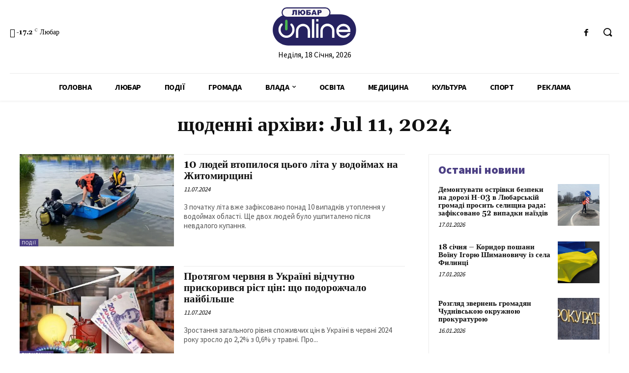

--- FILE ---
content_type: text/html; charset=UTF-8
request_url: https://liubar.online/date/2024/07/11
body_size: 37573
content:
<!doctype html >
<!--[if IE 8]>    <html class="ie8" lang="en"> <![endif]-->
<!--[if IE 9]>    <html class="ie9" lang="en"> <![endif]-->
<!--[if gt IE 8]><!--> <html lang="uk"> <!--<![endif]-->
<head>
<meta charset="UTF-8"/>
<meta name="viewport" content="width=device-width, initial-scale=1.0">
<link rel="pingback" href="https://liubar.online/xmlrpc.php"/>
<meta name='robots' content='max-image-preview:large'/>
<title>11.07.2024 |</title>
<meta name="robots" content="noindex, follow"/>
<meta property="og:locale" content="uk_UA"/>
<meta property="og:type" content="website"/>
<meta property="og:title" content="11.07.2024 |"/>
<meta property="og:url" content="https://liubar.online/date/2024/07/11"/>
<meta name="twitter:card" content="summary"/>
<link rel='dns-prefetch' href='//fonts.googleapis.com'/>
<link rel="alternate" type="application/rss+xml" title="&raquo; стрічка" href="https://liubar.online/feed"/>
<link rel="alternate" type="application/rss+xml" title="&raquo; Канал коментарів" href="https://liubar.online/comments/feed"/>
<link rel="stylesheet" type="text/css" href="//liubar.online/wp-content/cache/wpfc-minified/dgjj9i3h/20e7w.css" media="all"/>
<style id='safe-svg-svg-icon-style-inline-css'>.safe-svg-cover{text-align:center}
.safe-svg-cover .safe-svg-inside{display:inline-block;max-width:100%}
.safe-svg-cover svg{height:100%;max-height:100%;max-width:100%;width:100%}</style>
<style id='classic-theme-styles-inline-css'>.wp-block-button__link{color:#fff;background-color:#32373c;border-radius:9999px;box-shadow:none;text-decoration:none;padding:calc(.667em + 2px) calc(1.333em + 2px);font-size:1.125em}
.wp-block-file__button{background:#32373c;color:#fff;text-decoration:none}</style>
<style id='global-styles-inline-css'>body{--wp--preset--color--black:#000000;--wp--preset--color--cyan-bluish-gray:#abb8c3;--wp--preset--color--white:#ffffff;--wp--preset--color--pale-pink:#f78da7;--wp--preset--color--vivid-red:#cf2e2e;--wp--preset--color--luminous-vivid-orange:#ff6900;--wp--preset--color--luminous-vivid-amber:#fcb900;--wp--preset--color--light-green-cyan:#7bdcb5;--wp--preset--color--vivid-green-cyan:#00d084;--wp--preset--color--pale-cyan-blue:#8ed1fc;--wp--preset--color--vivid-cyan-blue:#0693e3;--wp--preset--color--vivid-purple:#9b51e0;--wp--preset--gradient--vivid-cyan-blue-to-vivid-purple:linear-gradient(135deg,rgba(6,147,227,1) 0%,rgb(155,81,224) 100%);--wp--preset--gradient--light-green-cyan-to-vivid-green-cyan:linear-gradient(135deg,rgb(122,220,180) 0%,rgb(0,208,130) 100%);--wp--preset--gradient--luminous-vivid-amber-to-luminous-vivid-orange:linear-gradient(135deg,rgba(252,185,0,1) 0%,rgba(255,105,0,1) 100%);--wp--preset--gradient--luminous-vivid-orange-to-vivid-red:linear-gradient(135deg,rgba(255,105,0,1) 0%,rgb(207,46,46) 100%);--wp--preset--gradient--very-light-gray-to-cyan-bluish-gray:linear-gradient(135deg,rgb(238,238,238) 0%,rgb(169,184,195) 100%);--wp--preset--gradient--cool-to-warm-spectrum:linear-gradient(135deg,rgb(74,234,220) 0%,rgb(151,120,209) 20%,rgb(207,42,186) 40%,rgb(238,44,130) 60%,rgb(251,105,98) 80%,rgb(254,248,76) 100%);--wp--preset--gradient--blush-light-purple:linear-gradient(135deg,rgb(255,206,236) 0%,rgb(152,150,240) 100%);--wp--preset--gradient--blush-bordeaux:linear-gradient(135deg,rgb(254,205,165) 0%,rgb(254,45,45) 50%,rgb(107,0,62) 100%);--wp--preset--gradient--luminous-dusk:linear-gradient(135deg,rgb(255,203,112) 0%,rgb(199,81,192) 50%,rgb(65,88,208) 100%);--wp--preset--gradient--pale-ocean:linear-gradient(135deg,rgb(255,245,203) 0%,rgb(182,227,212) 50%,rgb(51,167,181) 100%);--wp--preset--gradient--electric-grass:linear-gradient(135deg,rgb(202,248,128) 0%,rgb(113,206,126) 100%);--wp--preset--gradient--midnight:linear-gradient(135deg,rgb(2,3,129) 0%,rgb(40,116,252) 100%);--wp--preset--font-size--small:11px;--wp--preset--font-size--medium:20px;--wp--preset--font-size--large:32px;--wp--preset--font-size--x-large:42px;--wp--preset--font-size--regular:15px;--wp--preset--font-size--larger:50px;--wp--preset--spacing--20:0.44rem;--wp--preset--spacing--30:0.67rem;--wp--preset--spacing--40:1rem;--wp--preset--spacing--50:1.5rem;--wp--preset--spacing--60:2.25rem;--wp--preset--spacing--70:3.38rem;--wp--preset--spacing--80:5.06rem;--wp--preset--shadow--natural:6px 6px 9px rgba(0, 0, 0, 0.2);--wp--preset--shadow--deep:12px 12px 50px rgba(0, 0, 0, 0.4);--wp--preset--shadow--sharp:6px 6px 0px rgba(0, 0, 0, 0.2);--wp--preset--shadow--outlined:6px 6px 0px -3px rgba(255, 255, 255, 1), 6px 6px rgba(0, 0, 0, 1);--wp--preset--shadow--crisp:6px 6px 0px rgba(0, 0, 0, 1);}:where(.is-layout-flex){gap:0.5em;}:where(.is-layout-grid){gap:0.5em;}
body .is-layout-flow > .alignleft{float:left;margin-inline-start:0;margin-inline-end:2em;}
body .is-layout-flow > .alignright{float:right;margin-inline-start:2em;margin-inline-end:0;}
body .is-layout-flow > .aligncenter{margin-left:auto !important;margin-right:auto !important;}
body .is-layout-constrained > .alignleft{float:left;margin-inline-start:0;margin-inline-end:2em;}
body .is-layout-constrained > .alignright{float:right;margin-inline-start:2em;margin-inline-end:0;}
body .is-layout-constrained > .aligncenter{margin-left:auto !important;margin-right:auto !important;}
body .is-layout-constrained > :where(:not(.alignleft):not(.alignright):not(.alignfull)){max-width:var(--wp--style--global--content-size);margin-left:auto !important;margin-right:auto !important;}
body .is-layout-constrained > .alignwide{max-width:var(--wp--style--global--wide-size);}
body .is-layout-flex{display:flex;}
body .is-layout-flex{flex-wrap:wrap;align-items:center;}
body .is-layout-flex > *{margin:0;}
body .is-layout-grid{display:grid;}
body .is-layout-grid > *{margin:0;}:where(.wp-block-columns.is-layout-flex){gap:2em;}:where(.wp-block-columns.is-layout-grid){gap:2em;}:where(.wp-block-post-template.is-layout-flex){gap:1.25em;}:where(.wp-block-post-template.is-layout-grid){gap:1.25em;}
.has-black-color{color:var(--wp--preset--color--black) !important;}
.has-cyan-bluish-gray-color{color:var(--wp--preset--color--cyan-bluish-gray) !important;}
.has-white-color{color:var(--wp--preset--color--white) !important;}
.has-pale-pink-color{color:var(--wp--preset--color--pale-pink) !important;}
.has-vivid-red-color{color:var(--wp--preset--color--vivid-red) !important;}
.has-luminous-vivid-orange-color{color:var(--wp--preset--color--luminous-vivid-orange) !important;}
.has-luminous-vivid-amber-color{color:var(--wp--preset--color--luminous-vivid-amber) !important;}
.has-light-green-cyan-color{color:var(--wp--preset--color--light-green-cyan) !important;}
.has-vivid-green-cyan-color{color:var(--wp--preset--color--vivid-green-cyan) !important;}
.has-pale-cyan-blue-color{color:var(--wp--preset--color--pale-cyan-blue) !important;}
.has-vivid-cyan-blue-color{color:var(--wp--preset--color--vivid-cyan-blue) !important;}
.has-vivid-purple-color{color:var(--wp--preset--color--vivid-purple) !important;}
.has-black-background-color{background-color:var(--wp--preset--color--black) !important;}
.has-cyan-bluish-gray-background-color{background-color:var(--wp--preset--color--cyan-bluish-gray) !important;}
.has-white-background-color{background-color:var(--wp--preset--color--white) !important;}
.has-pale-pink-background-color{background-color:var(--wp--preset--color--pale-pink) !important;}
.has-vivid-red-background-color{background-color:var(--wp--preset--color--vivid-red) !important;}
.has-luminous-vivid-orange-background-color{background-color:var(--wp--preset--color--luminous-vivid-orange) !important;}
.has-luminous-vivid-amber-background-color{background-color:var(--wp--preset--color--luminous-vivid-amber) !important;}
.has-light-green-cyan-background-color{background-color:var(--wp--preset--color--light-green-cyan) !important;}
.has-vivid-green-cyan-background-color{background-color:var(--wp--preset--color--vivid-green-cyan) !important;}
.has-pale-cyan-blue-background-color{background-color:var(--wp--preset--color--pale-cyan-blue) !important;}
.has-vivid-cyan-blue-background-color{background-color:var(--wp--preset--color--vivid-cyan-blue) !important;}
.has-vivid-purple-background-color{background-color:var(--wp--preset--color--vivid-purple) !important;}
.has-black-border-color{border-color:var(--wp--preset--color--black) !important;}
.has-cyan-bluish-gray-border-color{border-color:var(--wp--preset--color--cyan-bluish-gray) !important;}
.has-white-border-color{border-color:var(--wp--preset--color--white) !important;}
.has-pale-pink-border-color{border-color:var(--wp--preset--color--pale-pink) !important;}
.has-vivid-red-border-color{border-color:var(--wp--preset--color--vivid-red) !important;}
.has-luminous-vivid-orange-border-color{border-color:var(--wp--preset--color--luminous-vivid-orange) !important;}
.has-luminous-vivid-amber-border-color{border-color:var(--wp--preset--color--luminous-vivid-amber) !important;}
.has-light-green-cyan-border-color{border-color:var(--wp--preset--color--light-green-cyan) !important;}
.has-vivid-green-cyan-border-color{border-color:var(--wp--preset--color--vivid-green-cyan) !important;}
.has-pale-cyan-blue-border-color{border-color:var(--wp--preset--color--pale-cyan-blue) !important;}
.has-vivid-cyan-blue-border-color{border-color:var(--wp--preset--color--vivid-cyan-blue) !important;}
.has-vivid-purple-border-color{border-color:var(--wp--preset--color--vivid-purple) !important;}
.has-vivid-cyan-blue-to-vivid-purple-gradient-background{background:var(--wp--preset--gradient--vivid-cyan-blue-to-vivid-purple) !important;}
.has-light-green-cyan-to-vivid-green-cyan-gradient-background{background:var(--wp--preset--gradient--light-green-cyan-to-vivid-green-cyan) !important;}
.has-luminous-vivid-amber-to-luminous-vivid-orange-gradient-background{background:var(--wp--preset--gradient--luminous-vivid-amber-to-luminous-vivid-orange) !important;}
.has-luminous-vivid-orange-to-vivid-red-gradient-background{background:var(--wp--preset--gradient--luminous-vivid-orange-to-vivid-red) !important;}
.has-very-light-gray-to-cyan-bluish-gray-gradient-background{background:var(--wp--preset--gradient--very-light-gray-to-cyan-bluish-gray) !important;}
.has-cool-to-warm-spectrum-gradient-background{background:var(--wp--preset--gradient--cool-to-warm-spectrum) !important;}
.has-blush-light-purple-gradient-background{background:var(--wp--preset--gradient--blush-light-purple) !important;}
.has-blush-bordeaux-gradient-background{background:var(--wp--preset--gradient--blush-bordeaux) !important;}
.has-luminous-dusk-gradient-background{background:var(--wp--preset--gradient--luminous-dusk) !important;}
.has-pale-ocean-gradient-background{background:var(--wp--preset--gradient--pale-ocean) !important;}
.has-electric-grass-gradient-background{background:var(--wp--preset--gradient--electric-grass) !important;}
.has-midnight-gradient-background{background:var(--wp--preset--gradient--midnight) !important;}
.has-small-font-size{font-size:var(--wp--preset--font-size--small) !important;}
.has-medium-font-size{font-size:var(--wp--preset--font-size--medium) !important;}
.has-large-font-size{font-size:var(--wp--preset--font-size--large) !important;}
.has-x-large-font-size{font-size:var(--wp--preset--font-size--x-large) !important;}
.wp-block-navigation a:where(:not(.wp-element-button)){color:inherit;}:where(.wp-block-post-template.is-layout-flex){gap:1.25em;}:where(.wp-block-post-template.is-layout-grid){gap:1.25em;}:where(.wp-block-columns.is-layout-flex){gap:2em;}:where(.wp-block-columns.is-layout-grid){gap:2em;}
.wp-block-pullquote{font-size:1.5em;line-height:1.6;}</style>
<link rel="stylesheet" type="text/css" href="//liubar.online/wp-content/cache/wpfc-minified/1bmwm89l/20e7w.css" media="all"/>
<style id='td-theme-inline-css'>@media (max-width: 767px) {
.td-header-desktop-wrap{display:none;}
}
@media (min-width: 767px) {
.td-header-mobile-wrap{display:none;}
}</style>
<link rel="stylesheet" type="text/css" href="//liubar.online/wp-content/cache/wpfc-minified/fh1l55h9/20e7w.css" media="all"/>
<link rel="https://api.w.org/" href="https://liubar.online/wp-json/"/><link rel="EditURI" type="application/rsd+xml" title="RSD" href="https://liubar.online/xmlrpc.php?rsd"/>
<meta name="generator" content="WordPress 6.4.7"/>
<script data-ad-client="ca-pub-5661279492486637" async src="https://pagead2.googlesyndication.com/pagead/js/adsbygoogle.js"></script>
<script async src="https://www.googletagmanager.com/gtag/js?id=UA-150944419-4"></script>
<script>window.dataLayer=window.dataLayer||[];
function gtag(){dataLayer.push(arguments);}
gtag('js', new Date());
gtag('config', 'UA-150944419-4');</script>
<link rel="icon" href="https://liubar.online/wp-content/uploads/2020/07/cropped-Слой-2-32x32.png" sizes="32x32"/>
<link rel="icon" href="https://liubar.online/wp-content/uploads/2020/07/cropped-Слой-2-192x192.png" sizes="192x192"/>
<link rel="apple-touch-icon" href="https://liubar.online/wp-content/uploads/2020/07/cropped-Слой-2-180x180.png"/>
<meta name="msapplication-TileImage" content="https://liubar.online/wp-content/uploads/2020/07/cropped-Слой-2-270x270.png"/>
<style></style>
<style id="tdw-css-placeholder"></style></head>
<body data-rsssl=1 class="archive date td-standard-pack global-block-template-1 tdb-template tdc-header-template tdc-footer-template td-animation-stack-type0 td-full-layout" itemscope="itemscope" itemtype="https://schema.org/WebPage">
<div class="td-scroll-up"><i class="td-icon-menu-up"></i></div><div class="td-menu-background"></div><div id="td-mobile-nav"> <div class="td-mobile-container">  <div class="td-menu-socials-wrap">  <div class="td-menu-socials"></div><div class="td-mobile-close"> <a href="#"><i class="td-icon-close-mobile"></i></a></div></div><div class="td-mobile-content"> <div class="menu-all-pages-container"><ul id="menu-all-pages" class="td-mobile-main-menu"><li id="menu-item-15741" class="menu-item menu-item-type-post_type menu-item-object-page menu-item-home menu-item-first menu-item-15741"><a href="https://liubar.online/">Головна</a></li> <li id="menu-item-2348" class="menu-item menu-item-type-taxonomy menu-item-object-category menu-item-2348"><a href="https://liubar.online/category/city">Любар</a></li> <li id="menu-item-2355" class="menu-item menu-item-type-taxonomy menu-item-object-category menu-item-2355"><a href="https://liubar.online/category/events">Події</a></li> <li id="menu-item-2351" class="menu-item menu-item-type-taxonomy menu-item-object-category menu-item-2351"><a href="https://liubar.online/category/community">Громада</a></li> <li id="menu-item-2357" class="menu-item menu-item-type-taxonomy menu-item-object-category menu-item-has-children menu-item-2357"><a href="https://liubar.online/category/government">Влада<i class="td-icon-menu-right td-element-after"></i></a> <ul class="sub-menu"> <li id="menu-item-13422" class="menu-item menu-item-type-taxonomy menu-item-object-category menu-item-13422"><a href="https://liubar.online/category/policy">Політика</a></li> <li id="menu-item-2346" class="menu-item menu-item-type-taxonomy menu-item-object-category menu-item-2346"><a href="https://liubar.online/category/economy">Економіка</a></li> </ul> </li> <li id="menu-item-2255" class="menu-item menu-item-type-taxonomy menu-item-object-category menu-item-2255"><a href="https://liubar.online/category/education">Освіта</a></li> <li id="menu-item-2356" class="menu-item menu-item-type-taxonomy menu-item-object-category menu-item-2356"><a href="https://liubar.online/category/medicine">Медицина</a></li> <li id="menu-item-13420" class="menu-item menu-item-type-taxonomy menu-item-object-category menu-item-13420"><a href="https://liubar.online/category/culture">Культура</a></li> <li id="menu-item-2347" class="menu-item menu-item-type-taxonomy menu-item-object-category menu-item-2347"><a href="https://liubar.online/category/sport">Спорт</a></li> <li id="menu-item-2350" class="menu-item menu-item-type-taxonomy menu-item-object-category menu-item-2350"><a href="https://liubar.online/category/advertising">Реклама</a></li> </ul></div></div></div><div id="login-form-mobile" class="td-register-section"> <div id="td-login-mob" class="td-login-animation td-login-hide-mob">  <div class="td-login-close"> <a href="#" class="td-back-button"><i class="td-icon-read-down"></i></a> <div class="td-login-title">увійти</div><div class="td-mobile-close"> <a href="#"><i class="td-icon-close-mobile"></i></a></div></div><div class="td-login-form-wrap"> <div class="td-login-panel-title"><span>Ласкаво просимо!</span>увійти в свій аккаунт</div><div class="td_display_err"></div><div class="td-login-inputs"><input class="td-login-input" type="text" name="login_email" id="login_email-mob" value="" required><label>Ваше ім'я користувача</label></div><div class="td-login-inputs"><input class="td-login-input" type="password" name="login_pass" id="login_pass-mob" value="" required><label>пароль</label></div><input type="button" name="login_button" id="login_button-mob" class="td-login-button" value="УВІЙТИ">
<div class="td-login-info-text"> <a href="#" id="forgot-pass-link-mob">забули пароль?</a></div><div class="td-login-register-link"></div></div></div><div id="td-forgot-pass-mob" class="td-login-animation td-login-hide-mob">  <div class="td-forgot-pass-close"> <a href="#" class="td-back-button"><i class="td-icon-read-down"></i></a> <div class="td-login-title">Відновлення паролю</div></div><div class="td-login-form-wrap"> <div class="td-login-panel-title">відновити пароль</div><div class="td_display_err"></div><div class="td-login-inputs"><input class="td-login-input" type="text" name="forgot_email" id="forgot_email-mob" value="" required><label>Вашу адресу електронної пошти</label></div><input type="button" name="forgot_button" id="forgot_button-mob" class="td-login-button" value="відправити мій пропуск"></div></div></div></div><div class="td-search-background"></div><div class="td-search-wrap-mob"> <div class="td-drop-down-search"> <form method="get" class="td-search-form" action="https://liubar.online/">  <div class="td-search-close"> <a href="#"><i class="td-icon-close-mobile"></i></a></div><div role="search" class="td-search-input"> <span>Пошук</span> <input id="td-header-search-mob" type="text" value="" name="s" autocomplete="off" /></div></form>
<div id="td-aj-search-mob" class="td-ajax-search-flex"></div></div></div><div id="td-outer-wrap" class="td-theme-wrap">
<div class="td-header-template-wrap" style="position: relative">
<div class="td-header-mobile-wrap">
<div id="tdi_1_f69" class="tdc-zone"><div class="tdc_zone tdi_2_696 wpb_row td-pb-row tdc-element-style">
<style scoped>.tdi_2_696{min-height:0;}
.tdi_2_696 > .td-element-style:after{content:'' !important;width:100% !important;height:100% !important;position:absolute !important;top:0 !important;left:0 !important;z-index:0 !important;display:block !important;background-color:#ffffff !important;}
.td-header-mobile-wrap{position:relative;width:100%;}
@media (max-width: 767px){
.tdi_2_696:before{content:'';display:block;width:100vw;height:100%;position:absolute;left:50%;transform:translateX(-50%);box-shadow:0px 2px 4px 0px rgba(0,0,0,0.06);z-index:20;pointer-events:none;}
@media (max-width: 767px) {
.tdi_2_696:before{width:100%;}
}
}</style>
<div class="tdi_1_f69_rand_style td-element-style"></div><div id="tdi_3_669" class="tdc-row"><div class="vc_row tdi_4_209 wpb_row td-pb-row">
<style scoped>.tdi_4_209{min-height:0;}
.tdi_4_209,
.tdi_4_209 .tdc-columns{display:block;}
.tdi_4_209 .tdc-columns{width:100%;}</style><div class="vc_column tdi_6_042 wpb_column vc_column_container tdc-column td-pb-span12">
<style scoped>.tdi_6_042{vertical-align:baseline;}
.tdi_6_042 .wpb_wrapper,
.tdi_6_042 .wpb_wrapper .tdc-elements{display:block;}
.tdi_6_042 .wpb_wrapper .tdc-elements{width:100%;}
.tdi_6_042 .wpb_wrapper{height:auto;}
@media (max-width: 767px)
{
.tdi_6_042{margin-top:10px !important;margin-bottom:10px !important;}
}</style><div class="wpb_wrapper"><div class="td_block_wrap tdb_header_logo tdi_7_c30 td-pb-border-top td_block_template_1 tdb-header-align" data-td-block-uid="tdi_7_c30">
<style>.tdi_7_c30{display:inline-block;}
.tdi_7_c30 .tdb-logo-a,
.tdi_7_c30 h1{flex-direction:row;align-items:center;justify-content:flex-start;}
.tdi_7_c30 .tdb-logo-svg-wrap{display:block;}
.tdi_7_c30 .tdb-logo-svg-wrap + .tdb-logo-img-wrap{display:none;}
.tdi_7_c30 .tdb-logo-img-wrap{display:block;}
.tdi_7_c30 .tdb-logo-text-tagline{margin-top:2px;margin-left:0;display:block;}
.tdi_7_c30 .tdb-logo-text-title{display:block;text-transform:uppercase !important;;}
.tdi_7_c30 .tdb-logo-text-wrap{flex-direction:column;align-items:flex-start;}
.tdi_7_c30 .tdb-logo-icon{top:0px;display:block;}
@media (max-width: 767px){
.tdi_7_c30 .tdb-logo-text-title{font-size:24px !important;line-height:48px !important;font-weight:600 !important;text-transform:uppercase !important;;}
}</style><div class="tdb-block-inner td-fix-index"><a class="tdb-logo-a" href="https://liubar.online/"><span class="tdb-logo-svg-wrap"><svg xmlns="http://www.w3.org/2000/svg" style="width: 100px" viewBox="0 0 157 72" fill="none">
<g clip-path="url(#clip0)">
<path d="M127.42 13.21H29.23C13.0867 13.21 0 26.2967 0 42.44C0 58.5833 13.0867 71.67 29.23 71.67H127.42C143.563 71.67 156.65 58.5833 156.65 42.44C156.65 26.2967 143.563 13.21 127.42 13.21Z" fill="#262260"/>
<path d="M98.88 1H26.31C21.4996 1 17.6 4.8996 17.6 9.71V9.72C17.6 14.5304 21.4996 18.43 26.31 18.43H98.88C103.69 18.43 107.59 14.5304 107.59 9.72V9.71C107.59 4.8996 103.69 1 98.88 1Z" fill="#F9F7F7" stroke="#262260" stroke-width="2" stroke-miterlimit="10"/>
<path d="M56.9 35.36C55.7405 35.3396 54.5889 35.5532 53.5138 35.9878C52.4387 36.4225 51.4622 37.0694 50.6427 37.8898C49.8232 38.7103 49.1774 39.6875 48.744 40.7631C48.3105 41.8387 48.0983 42.9906 48.12 44.15V57.33H43.72V44.15C43.708 42.4172 44.0409 40.6994 44.6994 39.0966C45.3579 37.4938 46.3287 36.038 47.5554 34.8141C48.7821 33.5902 50.24 32.6227 51.8444 31.9679C53.4487 31.3131 55.1673 30.984 56.9 31C58.635 30.9759 60.3572 31.2993 61.9652 31.9512C63.5732 32.6031 65.0345 33.5704 66.2628 34.7959C67.4911 36.0214 68.4617 37.4804 69.1173 39.087C69.7728 40.6935 70.1002 42.415 70.08 44.15V57.33H65.69V44.15C65.7103 42.9901 65.4968 41.838 65.0623 40.7623C64.6278 39.6867 63.981 38.7096 63.1607 37.8893C62.3404 37.069 61.3633 36.4223 60.2877 35.9877C59.212 35.5532 58.0599 35.3397 56.9 35.36Z" fill="white"/>
<path d="M73.66 22.19H78.05V57.33H73.66V22.19Z" fill="white"/>
<path d="M81.63 22.19H86V26.58H81.63V22.19ZM81.63 30.97H86V57.33H81.63V30.97Z" fill="white"/>
<path d="M102.78 35.36C101.621 35.341 100.47 35.5555 99.3954 35.9907C98.3209 36.4258 97.345 37.0728 96.5258 37.8929C95.7066 38.7131 95.0608 39.6897 94.6268 40.7647C94.1929 41.8397 93.9797 42.9909 94 44.15V57.33H89.6V44.15C89.5515 42.3893 89.8564 40.6367 90.4967 38.9958C91.137 37.355 92.0997 35.8591 93.3279 34.5966C94.5561 33.334 96.0249 32.3305 97.6475 31.6453C99.2701 30.96 101.014 30.607 102.775 30.607C104.536 30.607 106.28 30.96 107.903 31.6453C109.525 32.3305 110.994 33.334 112.222 34.5966C113.45 35.8591 114.413 37.355 115.053 38.9958C115.694 40.6367 115.999 42.3893 115.95 44.15V57.33H111.56V44.15C111.582 42.9906 111.369 41.8387 110.936 40.7631C110.503 39.6875 109.857 38.7103 109.037 37.8898C108.218 37.0694 107.241 36.4225 106.166 35.9878C105.091 35.5532 103.939 35.3396 102.78 35.36Z" fill="white"/>
<path d="M145.89 42C146.063 43.4616 146.063 44.9384 145.89 46.4H123.89C124.432 48.3061 125.585 49.9818 127.171 51.1702C128.757 52.3587 130.688 52.9944 132.67 52.98C134.399 53.1454 136.14 52.8215 137.694 52.0453C139.249 51.2691 140.553 50.0719 141.46 48.59H145.85C144.916 51.2899 143.134 53.6155 140.77 55.22C138.074 56.8986 134.897 57.6355 131.738 57.3152C128.578 56.9949 125.614 55.6355 123.31 53.45C122.07 52.2545 121.091 50.8157 120.434 49.224C119.777 47.6322 119.455 45.9218 119.49 44.2C119.454 42.4662 119.775 40.7435 120.432 39.1387C121.089 37.5338 122.069 36.0809 123.31 34.87C124.533 33.6224 125.997 32.6361 127.613 31.9709C129.229 31.3056 130.963 30.9754 132.71 31C135.884 30.9082 138.984 31.9746 141.43 34C143.867 36.0134 145.459 38.8686 145.89 42ZM123.89 42H141.5C140.993 40.0746 139.856 38.3744 138.27 37.17C136.642 36.0244 134.7 35.4095 132.71 35.4095C130.72 35.4095 128.778 36.0244 127.15 37.17C125.565 38.3727 124.43 40.0741 123.93 42H123.89Z" fill="white"/>
<path d="M45.41 14.29H42.54V7.29H40.3V10.15C40.3273 11.0176 40.2637 11.8857 40.11 12.74C40.063 12.9933 39.9606 13.2331 39.8102 13.4422C39.6599 13.6514 39.4651 13.8248 39.24 13.95C38.539 14.2578 37.7739 14.3916 37.01 14.34C36.6511 14.3374 36.2931 14.3039 35.94 14.24V12.35H36.37C36.5172 12.3646 36.6658 12.349 36.8067 12.3043C36.9477 12.2596 37.0781 12.1867 37.19 12.09C37.3795 11.8153 37.4646 11.4819 37.43 11.15V5H45.43L45.41 14.29Z" fill="#262260"/>
<path d="M51.7 8.26C51.8829 7.2476 52.4397 6.34096 53.26 5.72C54.1624 5.09684 55.2446 4.78763 56.34 4.84C56.9891 4.79928 57.6398 4.88793 58.2544 5.10079C58.869 5.31366 59.4351 5.64651 59.92 6.08C60.3534 6.54909 60.6875 7.10093 60.9023 7.70238C61.1171 8.30383 61.2082 8.94249 61.17 9.58C61.2148 10.234 61.1281 10.8904 60.9152 11.5104C60.7022 12.1304 60.3672 12.7015 59.93 13.19C59.469 13.6268 58.923 13.964 58.326 14.1808C57.7291 14.3976 57.0939 14.4892 56.46 14.45C55.2048 14.5417 53.9634 14.1399 53 13.33C52.2324 12.5902 51.7537 11.601 51.65 10.54H50.65V14.29H47.71V5H50.58V8.26H51.7ZM56.36 12.26C56.6334 12.2773 56.907 12.2303 57.1588 12.1226C57.4106 12.0149 57.6337 11.8496 57.81 11.64C58.198 10.9974 58.3697 10.2474 58.3 9.5C58.3 7.8 57.65 6.96 56.3 6.96C54.95 6.96 54.38 7.85 54.38 9.63C54.38 11.41 55.07 12.3 56.36 12.3V12.26Z" fill="#262260"/>
<path d="M66 8.58H67.53C68.6259 8.49883 69.7199 8.76097 70.66 9.33C71.0038 9.60314 71.2749 9.95683 71.4493 10.3598C71.6237 10.7627 71.6961 11.2024 71.66 11.64C71.6848 12.0256 71.6116 12.4112 71.4472 12.7609C71.2829 13.1106 71.0327 13.413 70.72 13.64C69.9194 14.1404 68.9824 14.3782 68.04 14.32H63.14V5H71V6.88H66V8.58ZM66 12.3H67.47C68.37 12.3 68.82 11.97 68.82 11.3C68.82 10.63 68.37 10.44 67.47 10.44H66V12.3Z" fill="#262260"/>
<path d="M79.32 12.76H76.06L75.61 14.29H72.68L76.17 5H79.3L82.79 14.29H79.79L79.32 12.76ZM78.72 10.76L77.72 7.42L76.72 10.76H78.72Z" fill="#262260"/>
<path d="M84.08 5H88.85C89.6961 4.93666 90.5341 5.20167 91.19 5.74C91.4632 6.01682 91.6762 6.34718 91.8156 6.7103C91.955 7.07342 92.0178 7.46145 92 7.85C92.0229 8.25518 91.9599 8.66064 91.8151 9.03978C91.6704 9.41891 91.4471 9.76318 91.16 10.05C90.4315 10.6314 89.5091 10.9138 88.58 10.84H87V14.29H84.08V5ZM87 9H87.71C88.1188 9.04339 88.5297 8.94066 88.87 8.71C88.9795 8.62308 89.0672 8.51186 89.1262 8.38515C89.1852 8.25844 89.2139 8.11972 89.21 7.98C89.2145 7.7018 89.1105 7.43278 88.92 7.23C88.6052 6.99295 88.2115 6.88558 87.82 6.93H87V9Z" fill="#262260"/>
<path d="M10.75 42C10.6411 38.0728 12.0773 34.2596 14.75 31.38C15.0078 31.0803 15.2998 30.8118 15.62 30.58C16.0231 30.275 16.5268 30.134 17.0296 30.1854C17.5325 30.2367 17.9973 30.4765 18.3305 30.8566C18.6637 31.2367 18.8407 31.7289 18.8257 32.2341C18.8108 32.7394 18.6051 33.2203 18.25 33.58C17.1051 34.7291 16.2123 36.1043 15.6286 37.6177C15.0449 39.1312 14.7831 40.7497 14.86 42.37C15.0046 45.2152 16.2065 47.9039 18.2302 49.9091C20.2539 51.9144 22.9536 53.0915 25.8 53.21C31.31 53.21 35.37 48.74 36.33 45.05C36.8892 43.1442 36.9483 41.1265 36.5017 39.1912C36.0551 37.2559 35.1178 35.4681 33.78 34C32.84 32.9 32.78 32 33.68 31.1C33.867 30.9018 34.0925 30.7438 34.3427 30.6359C34.5929 30.5279 34.8625 30.4722 35.135 30.4722C35.4075 30.4722 35.6771 30.5279 35.9273 30.6359C36.1775 30.7438 36.403 30.9018 36.59 31.1C38.2782 32.719 39.5303 34.7381 40.23 36.97C41.471 40.7187 41.2423 44.7987 39.5902 48.3852C37.938 51.9717 34.9856 54.797 31.33 56.29C28.441 57.4591 25.2557 57.6824 22.2318 56.9278C19.2079 56.1731 16.501 54.4794 14.5 52.09C12.0236 49.3192 10.6843 45.7156 10.75 42Z" fill="white"/>
<path d="M23.2 33.36C23.2 30.94 23.2 28.52 23.2 26.1C23.2084 25.4999 23.3592 24.9104 23.64 24.38C23.8732 23.969 24.2324 23.644 24.6647 23.4531C25.0969 23.2622 25.5792 23.2155 26.04 23.32C26.5107 23.4872 26.928 23.7776 27.2481 24.1611C27.5683 24.5446 27.7796 25.007 27.86 25.5C27.88 25.803 27.88 26.107 27.86 26.41V40.31C27.8778 40.7308 27.834 41.1519 27.73 41.56C27.5898 42.1243 27.2453 42.6165 26.7632 42.9416C26.2812 43.2667 25.6957 43.4015 25.12 43.32C24.5513 43.1906 24.0435 42.8717 23.68 42.4156C23.3166 41.9594 23.1191 41.3932 23.12 40.81C23.18 38.33 23.2 35.84 23.2 33.36Z" fill="#4BB751"/>
</g>
<defs>
<clipPath id="clip0">
<rect width="156.65" height="71.67" fill="white"/>
</clipPath>
</defs>
</svg></span></a></div></div><div class="td_block_wrap tdb_mobile_menu tdi_8_a49 td-pb-border-top td_block_template_1 tdb-header-align" data-td-block-uid="tdi_8_a49">
<style>@media (max-width: 767px)
{
.tdi_8_a49{margin-right:-15px !important;}
}</style>
<style>.tdi_8_a49{float:right;clear:none;}
.tdi_8_a49 .tdb-mobile-menu-button i{font-size:27px;width:54px;height:54px;line-height:54px;}
.tdi_8_a49 .tdb-mobile-menu-button{color:#000000;}
@media (max-width: 767px){
.tdi_8_a49 .tdb-mobile-menu-button i{width:48.6px;height:48.6px;line-height:48.6px;}
}</style><div class="tdb-block-inner td-fix-index"><a class="tdb-mobile-menu-button" href="#"><i class="tdb-mobile-menu-icon td-icon-mobile"></i></a></div></div><div class="td_block_wrap tdb_mobile_search tdi_9_466 td-pb-border-top td_block_template_1 tdb-header-align" data-td-block-uid="tdi_9_466">
<style>@media (max-width: 767px)
{
.tdi_9_466{margin-right:-5px !important;}
}</style>
<style>.tdi_9_466{float:right;clear:none;}
.tdi_9_466 .tdb-header-search-button-mob i{font-size:22px;width:55px;height:55px;line-height:55px;}
.tdi_9_466 .tdb-header-search-button-mob{color:#000000;}
@media (max-width: 767px){
.tdi_9_466 .tdb-header-search-button-mob i{width:48.4px;height:48.4px;line-height:48.4px;}
}</style><div class="tdb-block-inner td-fix-index"><a class="tdb-header-search-button-mob dropdown-toggle" href="#" role="button" data-toggle="dropdown"><i class="tdb-mobile-search-icon td-icon-search"></i></a></div></div></div></div></div></div></div></div></div><div class="td-header-mobile-sticky-wrap tdc-zone-sticky-invisible tdc-zone-sticky-inactive" style="display: none">
<div id="tdi_10_e94" class="tdc-zone"><div class="tdc_zone tdi_11_549 wpb_row td-pb-row" data-sticky-offset="0">
<style scoped>.tdi_11_549{min-height:0;}
.td-header-mobile-sticky-wrap.td-header-active{opacity:1;}
.td-header-mobile-sticky-wrap{-webkit-transition:all 0.3s ease-in-out;-moz-transition:all 0.3s ease-in-out;-o-transition:all 0.3s ease-in-out;transition:all 0.3s ease-in-out;}
@media (max-width: 767px){
.tdi_11_549:before{content:'';display:block;width:100vw;height:100%;position:absolute;left:50%;transform:translateX(-50%);box-shadow:0px 2px 4px 0px rgba(0,0,0,0.06);z-index:20;pointer-events:none;}
.td-header-mobile-sticky-wrap{transform:translateY(-120%);-webkit-transform:translateY(-120%);-moz-transform:translateY(-120%);-ms-transform:translateY(-120%);-o-transform:translateY(-120%);}
.td-header-mobile-sticky-wrap.td-header-active{transform:translateY(0);-webkit-transform:translateY(0);-moz-transform:translateY(0);-ms-transform:translateY(0);-o-transform:translateY(0);}
@media (max-width: 767px) {
.tdi_11_549:before{width:100%;}
}
}</style><div id="tdi_12_609" class="tdc-row"><div class="vc_row tdi_13_447 wpb_row td-pb-row tdc-element-style">
<style scoped>.tdi_13_447{min-height:0;}
.tdi_13_447 > .td-element-style:after{content:'' !important;width:100% !important;height:100% !important;position:absolute !important;top:0 !important;left:0 !important;z-index:0 !important;display:block !important;background-color:#ffffff !important;}
.tdi_13_447,
.tdi_13_447 .tdc-columns{display:block;}
.tdi_13_447 .tdc-columns{width:100%;}
@media (max-width: 767px)
{
.tdi_13_447{padding-top:10px !important;padding-bottom:10px !important;}
}</style>
<div class="tdi_12_609_rand_style td-element-style"></div><div class="vc_column tdi_15_766 wpb_column vc_column_container tdc-column td-pb-span12">
<style scoped>.tdi_15_766{vertical-align:baseline;}
.tdi_15_766 .wpb_wrapper,
.tdi_15_766 .wpb_wrapper .tdc-elements{display:block;}
.tdi_15_766 .wpb_wrapper .tdc-elements{width:100%;}
.tdi_15_766 .wpb_wrapper{height:auto;}
@media (max-width: 767px)
{
.tdi_15_766{position:relative;}
}</style>
<div class="tdi_14_646_rand_style td-element-style"><div class="td-element-style-before"><style>@media (max-width: 767px)
{
.tdi_14_646_rand_style > .td-element-style-before{content:'' !important;width:100% !important;height:100% !important;position:absolute !important;top:0 !important;left:0 !important;display:block !important;z-index:0 !important;background-position:center center !important;background-size:cover !important;}
}</style></div></div><div class="wpb_wrapper"><div class="td_block_wrap tdb_header_logo tdi_16_66c td-pb-border-top td_block_template_1 tdb-header-align" data-td-block-uid="tdi_16_66c">
<style>.tdi_16_66c{display:inline-block;}
.tdi_16_66c .tdb-logo-a,
.tdi_16_66c h1{flex-direction:row;align-items:center;justify-content:flex-start;}
.tdi_16_66c .tdb-logo-svg-wrap{display:block;}
.tdi_16_66c .tdb-logo-svg-wrap + .tdb-logo-img-wrap{display:none;}
.tdi_16_66c .tdb-logo-img-wrap{display:block;}
.tdi_16_66c .tdb-logo-text-tagline{margin-top:2px;margin-left:0;display:block;}
.tdi_16_66c .tdb-logo-text-title{display:block;text-transform:uppercase !important;;}
.tdi_16_66c .tdb-logo-text-wrap{flex-direction:column;align-items:flex-start;}
.tdi_16_66c .tdb-logo-icon{top:0px;display:block;}
@media (max-width: 767px){
.tdi_16_66c .tdb-logo-text-title{font-size:24px !important;line-height:48px !important;font-weight:600 !important;text-transform:uppercase !important;;}
}</style><div class="tdb-block-inner td-fix-index"><a class="tdb-logo-a" href="https://liubar.online/"><span class="tdb-logo-svg-wrap"><svg xmlns="http://www.w3.org/2000/svg" style="width: 100px" viewBox="0 0 157 72" fill="none">
<g clip-path="url(#clip0)">
<path d="M127.42 13.21H29.23C13.0867 13.21 0 26.2967 0 42.44C0 58.5833 13.0867 71.67 29.23 71.67H127.42C143.563 71.67 156.65 58.5833 156.65 42.44C156.65 26.2967 143.563 13.21 127.42 13.21Z" fill="#262260"/>
<path d="M98.88 1H26.31C21.4996 1 17.6 4.8996 17.6 9.71V9.72C17.6 14.5304 21.4996 18.43 26.31 18.43H98.88C103.69 18.43 107.59 14.5304 107.59 9.72V9.71C107.59 4.8996 103.69 1 98.88 1Z" fill="#F9F7F7" stroke="#262260" stroke-width="2" stroke-miterlimit="10"/>
<path d="M56.9 35.36C55.7405 35.3396 54.5889 35.5532 53.5138 35.9878C52.4387 36.4225 51.4622 37.0694 50.6427 37.8898C49.8232 38.7103 49.1774 39.6875 48.744 40.7631C48.3105 41.8387 48.0983 42.9906 48.12 44.15V57.33H43.72V44.15C43.708 42.4172 44.0409 40.6994 44.6994 39.0966C45.3579 37.4938 46.3287 36.038 47.5554 34.8141C48.7821 33.5902 50.24 32.6227 51.8444 31.9679C53.4487 31.3131 55.1673 30.984 56.9 31C58.635 30.9759 60.3572 31.2993 61.9652 31.9512C63.5732 32.6031 65.0345 33.5704 66.2628 34.7959C67.4911 36.0214 68.4617 37.4804 69.1173 39.087C69.7728 40.6935 70.1002 42.415 70.08 44.15V57.33H65.69V44.15C65.7103 42.9901 65.4968 41.838 65.0623 40.7623C64.6278 39.6867 63.981 38.7096 63.1607 37.8893C62.3404 37.069 61.3633 36.4223 60.2877 35.9877C59.212 35.5532 58.0599 35.3397 56.9 35.36Z" fill="white"/>
<path d="M73.66 22.19H78.05V57.33H73.66V22.19Z" fill="white"/>
<path d="M81.63 22.19H86V26.58H81.63V22.19ZM81.63 30.97H86V57.33H81.63V30.97Z" fill="white"/>
<path d="M102.78 35.36C101.621 35.341 100.47 35.5555 99.3954 35.9907C98.3209 36.4258 97.345 37.0728 96.5258 37.8929C95.7066 38.7131 95.0608 39.6897 94.6268 40.7647C94.1929 41.8397 93.9797 42.9909 94 44.15V57.33H89.6V44.15C89.5515 42.3893 89.8564 40.6367 90.4967 38.9958C91.137 37.355 92.0997 35.8591 93.3279 34.5966C94.5561 33.334 96.0249 32.3305 97.6475 31.6453C99.2701 30.96 101.014 30.607 102.775 30.607C104.536 30.607 106.28 30.96 107.903 31.6453C109.525 32.3305 110.994 33.334 112.222 34.5966C113.45 35.8591 114.413 37.355 115.053 38.9958C115.694 40.6367 115.999 42.3893 115.95 44.15V57.33H111.56V44.15C111.582 42.9906 111.369 41.8387 110.936 40.7631C110.503 39.6875 109.857 38.7103 109.037 37.8898C108.218 37.0694 107.241 36.4225 106.166 35.9878C105.091 35.5532 103.939 35.3396 102.78 35.36Z" fill="white"/>
<path d="M145.89 42C146.063 43.4616 146.063 44.9384 145.89 46.4H123.89C124.432 48.3061 125.585 49.9818 127.171 51.1702C128.757 52.3587 130.688 52.9944 132.67 52.98C134.399 53.1454 136.14 52.8215 137.694 52.0453C139.249 51.2691 140.553 50.0719 141.46 48.59H145.85C144.916 51.2899 143.134 53.6155 140.77 55.22C138.074 56.8986 134.897 57.6355 131.738 57.3152C128.578 56.9949 125.614 55.6355 123.31 53.45C122.07 52.2545 121.091 50.8157 120.434 49.224C119.777 47.6322 119.455 45.9218 119.49 44.2C119.454 42.4662 119.775 40.7435 120.432 39.1387C121.089 37.5338 122.069 36.0809 123.31 34.87C124.533 33.6224 125.997 32.6361 127.613 31.9709C129.229 31.3056 130.963 30.9754 132.71 31C135.884 30.9082 138.984 31.9746 141.43 34C143.867 36.0134 145.459 38.8686 145.89 42ZM123.89 42H141.5C140.993 40.0746 139.856 38.3744 138.27 37.17C136.642 36.0244 134.7 35.4095 132.71 35.4095C130.72 35.4095 128.778 36.0244 127.15 37.17C125.565 38.3727 124.43 40.0741 123.93 42H123.89Z" fill="white"/>
<path d="M45.41 14.29H42.54V7.29H40.3V10.15C40.3273 11.0176 40.2637 11.8857 40.11 12.74C40.063 12.9933 39.9606 13.2331 39.8102 13.4422C39.6599 13.6514 39.4651 13.8248 39.24 13.95C38.539 14.2578 37.7739 14.3916 37.01 14.34C36.6511 14.3374 36.2931 14.3039 35.94 14.24V12.35H36.37C36.5172 12.3646 36.6658 12.349 36.8067 12.3043C36.9477 12.2596 37.0781 12.1867 37.19 12.09C37.3795 11.8153 37.4646 11.4819 37.43 11.15V5H45.43L45.41 14.29Z" fill="#262260"/>
<path d="M51.7 8.26C51.8829 7.2476 52.4397 6.34096 53.26 5.72C54.1624 5.09684 55.2446 4.78763 56.34 4.84C56.9891 4.79928 57.6398 4.88793 58.2544 5.10079C58.869 5.31366 59.4351 5.64651 59.92 6.08C60.3534 6.54909 60.6875 7.10093 60.9023 7.70238C61.1171 8.30383 61.2082 8.94249 61.17 9.58C61.2148 10.234 61.1281 10.8904 60.9152 11.5104C60.7022 12.1304 60.3672 12.7015 59.93 13.19C59.469 13.6268 58.923 13.964 58.326 14.1808C57.7291 14.3976 57.0939 14.4892 56.46 14.45C55.2048 14.5417 53.9634 14.1399 53 13.33C52.2324 12.5902 51.7537 11.601 51.65 10.54H50.65V14.29H47.71V5H50.58V8.26H51.7ZM56.36 12.26C56.6334 12.2773 56.907 12.2303 57.1588 12.1226C57.4106 12.0149 57.6337 11.8496 57.81 11.64C58.198 10.9974 58.3697 10.2474 58.3 9.5C58.3 7.8 57.65 6.96 56.3 6.96C54.95 6.96 54.38 7.85 54.38 9.63C54.38 11.41 55.07 12.3 56.36 12.3V12.26Z" fill="#262260"/>
<path d="M66 8.58H67.53C68.6259 8.49883 69.7199 8.76097 70.66 9.33C71.0038 9.60314 71.2749 9.95683 71.4493 10.3598C71.6237 10.7627 71.6961 11.2024 71.66 11.64C71.6848 12.0256 71.6116 12.4112 71.4472 12.7609C71.2829 13.1106 71.0327 13.413 70.72 13.64C69.9194 14.1404 68.9824 14.3782 68.04 14.32H63.14V5H71V6.88H66V8.58ZM66 12.3H67.47C68.37 12.3 68.82 11.97 68.82 11.3C68.82 10.63 68.37 10.44 67.47 10.44H66V12.3Z" fill="#262260"/>
<path d="M79.32 12.76H76.06L75.61 14.29H72.68L76.17 5H79.3L82.79 14.29H79.79L79.32 12.76ZM78.72 10.76L77.72 7.42L76.72 10.76H78.72Z" fill="#262260"/>
<path d="M84.08 5H88.85C89.6961 4.93666 90.5341 5.20167 91.19 5.74C91.4632 6.01682 91.6762 6.34718 91.8156 6.7103C91.955 7.07342 92.0178 7.46145 92 7.85C92.0229 8.25518 91.9599 8.66064 91.8151 9.03978C91.6704 9.41891 91.4471 9.76318 91.16 10.05C90.4315 10.6314 89.5091 10.9138 88.58 10.84H87V14.29H84.08V5ZM87 9H87.71C88.1188 9.04339 88.5297 8.94066 88.87 8.71C88.9795 8.62308 89.0672 8.51186 89.1262 8.38515C89.1852 8.25844 89.2139 8.11972 89.21 7.98C89.2145 7.7018 89.1105 7.43278 88.92 7.23C88.6052 6.99295 88.2115 6.88558 87.82 6.93H87V9Z" fill="#262260"/>
<path d="M10.75 42C10.6411 38.0728 12.0773 34.2596 14.75 31.38C15.0078 31.0803 15.2998 30.8118 15.62 30.58C16.0231 30.275 16.5268 30.134 17.0296 30.1854C17.5325 30.2367 17.9973 30.4765 18.3305 30.8566C18.6637 31.2367 18.8407 31.7289 18.8257 32.2341C18.8108 32.7394 18.6051 33.2203 18.25 33.58C17.1051 34.7291 16.2123 36.1043 15.6286 37.6177C15.0449 39.1312 14.7831 40.7497 14.86 42.37C15.0046 45.2152 16.2065 47.9039 18.2302 49.9091C20.2539 51.9144 22.9536 53.0915 25.8 53.21C31.31 53.21 35.37 48.74 36.33 45.05C36.8892 43.1442 36.9483 41.1265 36.5017 39.1912C36.0551 37.2559 35.1178 35.4681 33.78 34C32.84 32.9 32.78 32 33.68 31.1C33.867 30.9018 34.0925 30.7438 34.3427 30.6359C34.5929 30.5279 34.8625 30.4722 35.135 30.4722C35.4075 30.4722 35.6771 30.5279 35.9273 30.6359C36.1775 30.7438 36.403 30.9018 36.59 31.1C38.2782 32.719 39.5303 34.7381 40.23 36.97C41.471 40.7187 41.2423 44.7987 39.5902 48.3852C37.938 51.9717 34.9856 54.797 31.33 56.29C28.441 57.4591 25.2557 57.6824 22.2318 56.9278C19.2079 56.1731 16.501 54.4794 14.5 52.09C12.0236 49.3192 10.6843 45.7156 10.75 42Z" fill="white"/>
<path d="M23.2 33.36C23.2 30.94 23.2 28.52 23.2 26.1C23.2084 25.4999 23.3592 24.9104 23.64 24.38C23.8732 23.969 24.2324 23.644 24.6647 23.4531C25.0969 23.2622 25.5792 23.2155 26.04 23.32C26.5107 23.4872 26.928 23.7776 27.2481 24.1611C27.5683 24.5446 27.7796 25.007 27.86 25.5C27.88 25.803 27.88 26.107 27.86 26.41V40.31C27.8778 40.7308 27.834 41.1519 27.73 41.56C27.5898 42.1243 27.2453 42.6165 26.7632 42.9416C26.2812 43.2667 25.6957 43.4015 25.12 43.32C24.5513 43.1906 24.0435 42.8717 23.68 42.4156C23.3166 41.9594 23.1191 41.3932 23.12 40.81C23.18 38.33 23.2 35.84 23.2 33.36Z" fill="#4BB751"/>
</g>
<defs>
<clipPath id="clip0">
<rect width="156.65" height="71.67" fill="white"/>
</clipPath>
</defs>
</svg></span></a></div></div><div class="td_block_wrap tdb_mobile_menu tdi_17_5e3 td-pb-border-top td_block_template_1 tdb-header-align" data-td-block-uid="tdi_17_5e3">
<style>@media (max-width: 767px)
{
.tdi_17_5e3{margin-right:-15px !important;}
}</style>
<style>.tdi_17_5e3{float:right;clear:none;}
.tdi_17_5e3 .tdb-mobile-menu-button i{font-size:27px;width:54px;height:54px;line-height:54px;}
.tdi_17_5e3 .tdb-mobile-menu-button{color:#000000;}
@media (max-width: 767px){
.tdi_17_5e3 .tdb-mobile-menu-button i{width:48.6px;height:48.6px;line-height:48.6px;}
}</style><div class="tdb-block-inner td-fix-index"><a class="tdb-mobile-menu-button" href="#"><i class="tdb-mobile-menu-icon td-icon-mobile"></i></a></div></div><div class="td_block_wrap tdb_mobile_search tdi_18_c4d td-pb-border-top td_block_template_1 tdb-header-align" data-td-block-uid="tdi_18_c4d">
<style>@media (max-width: 767px)
{
.tdi_18_c4d{margin-right:-5px !important;}
}</style>
<style>.tdi_18_c4d{float:right;clear:none;}
.tdi_18_c4d .tdb-header-search-button-mob i{font-size:22px;width:55px;height:55px;line-height:55px;}
.tdi_18_c4d .tdb-header-search-button-mob{color:#000000;}
@media (max-width: 767px){
.tdi_18_c4d .tdb-header-search-button-mob i{width:48.4px;height:48.4px;line-height:48.4px;}
}</style><div class="tdb-block-inner td-fix-index"><a class="tdb-header-search-button-mob dropdown-toggle" href="#" role="button" data-toggle="dropdown"><i class="tdb-mobile-search-icon td-icon-search"></i></a></div></div></div></div></div></div></div></div></div><div class="td-header-desktop-wrap">  <div id="login-form" class="white-popup-block mfp-hide mfp-with-anim"> <div class="td-login-wrap"> <a href="#" class="td-back-button"><i class="td-icon-modal-back"></i></a> <div id="td-login-div" class="td-login-form-div td-display-block"> <div class="td-login-panel-title">увійти</div><div class="td-login-panel-descr">Ласкаво просимо! увійдіть в свій аккаунт</div><div class="td_display_err"></div><div class="td-login-inputs"><input class="td-login-input" type="text" name="login_email" id="login_email" value="" required><label>Ваше ім'я користувача</label></div><div class="td-login-inputs"><input class="td-login-input" type="password" name="login_pass" id="login_pass" value="" required><label>пароль</label></div><input type="button" name="login_button" id="login_button" class="wpb_button btn td-login-button" value="Логін">
<div class="td-login-info-text"><a href="#" id="forgot-pass-link">Forgot your password? Get help</a></div></div><div id="td-forgot-pass-div" class="td-login-form-div td-display-none"> <div class="td-login-panel-title">Відновлення паролю</div><div class="td-login-panel-descr">відновити пароль</div><div class="td_display_err"></div><div class="td-login-inputs"><input class="td-login-input" type="text" name="forgot_email" id="forgot_email" value="" required><label>Вашу адресу електронної пошти</label></div><input type="button" name="forgot_button" id="forgot_button" class="wpb_button btn td-login-button" value="надішліть мій пароль">
<div class="td-login-info-text">Пароль буде по електронній пошті до вас.</div></div></div></div><div id="tdi_19_6e5" class="tdc-zone"><div class="tdc_zone tdi_20_465 wpb_row td-pb-row tdc-element-style">
<style scoped>.tdi_20_465{min-height:0;}
.tdi_20_465 > .td-element-style:after{content:'' !important;width:100% !important;height:100% !important;position:absolute !important;top:0 !important;left:0 !important;z-index:0 !important;display:block !important;background-color:#ffffff !important;}
.td-header-desktop-wrap{position:relative;}</style>
<div class="tdi_19_6e5_rand_style td-element-style"></div><div id="tdi_21_9cc" class="tdc-row stretch_row_1600 td-stretch-content"><div class="vc_row tdi_22_655 wpb_row td-pb-row tdc-element-style">
<style scoped>.tdi_22_655{min-height:0;}
.tdi_22_655 > .td-element-style:after{content:'' !important;width:100% !important;height:100% !important;position:absolute !important;top:0 !important;left:0 !important;z-index:0 !important;display:block !important;background-color:#ffffff !important;}
.tdi_22_655,
.tdi_22_655 .tdc-columns{display:block;}
.tdi_22_655 .tdc-columns{width:100%;}
@media (min-width: 768px) {
.tdi_22_655{margin-left:-10px;margin-right:-10px;}
.tdi_22_655 .vc_column{padding-left:10px;padding-right:10px;}
}
@media (min-width: 768px) and (max-width: 1018px){
@media (min-width: 768px) {
.tdi_22_655{margin-left:-0px;margin-right:-0px;}
.tdi_22_655 .vc_column{padding-left:0px;padding-right:0px;}
}
}
.tdi_22_655{padding-top:5px !important;padding-bottom:5px !important;}
.tdi_22_655 .td_block_wrap{text-align:left}
@media(min-width: 1141px) { .tdi_22_655{display:none !important;}
}
@media (min-width: 768px) and (max-width: 1018px)
{
.tdi_22_655{display:none !important;}
}</style>
<div class="tdi_21_9cc_rand_style td-element-style"></div><div class="vc_column tdi_24_e88 wpb_column vc_column_container tdc-column td-pb-span12">
<style scoped>.tdi_24_e88{vertical-align:baseline;}
.tdi_24_e88 .wpb_wrapper,
.tdi_24_e88 .wpb_wrapper .tdc-elements{display:block;}
.tdi_24_e88 .wpb_wrapper .tdc-elements{width:100%;}
.tdi_24_e88 .wpb_wrapper{height:auto;}
@media(min-width: 1141px) { .tdi_24_e88{display:none !important;}
}
@media (min-width: 768px) and (max-width: 1018px)
{
.tdi_24_e88{display:none !important;}
}
@media (min-width: 1019px) and (max-width: 1140px)
{
.tdi_24_e88{display:none !important;}
}
@media (max-width: 767px)
{
.tdi_24_e88{display:none !important;}
}</style><div class="wpb_wrapper"><div class="td_block_wrap tdb_mobile_horiz_menu tdi_25_5e0 td-pb-border-top td_block_template_1 tdb-header-align" data-td-block-uid="tdi_25_5e0" style="z-index: 999;">
<style>.tdi_25_5e0{display:inline-block;}
.tdi_25_5e0 .tdb-horiz-menu > li .tdb-menu-sep{top:0px;}
.tdi_25_5e0 .tdb-horiz-menu > li > a  .tdb-sub-menu-icon{top:0px;}
.tdi_25_5e0 .tdb-horiz-menu > li > a{color:#ffffff;font-family:Source Sans Pro !important;font-size:13px !important;line-height:22px !important;font-weight:400 !important;}
.tdi_25_5e0 .tdb-horiz-menu > li.current-menu-item > a,
.tdi_25_5e0 .tdb-horiz-menu > li.current-menu-ancestor > a,
.tdi_25_5e0 .tdb-horiz-menu > li.current-category-ancestor > a,
.tdi_25_5e0 .tdb-horiz-menu > li:hover > a{color:#746ee5;}
.tdi_25_5e0 .tdb-horiz-menu ul li.current-menu-item > a,
.tdi_25_5e0 .tdb-horiz-menu ul li.current-menu-ancestor > a,
.tdi_25_5e0 .tdb-horiz-menu ul li.current-category-ancestor > a,
.tdi_25_5e0 .tdb-horiz-menu ul li:hover > a{color:#4c4084;}
.tdi_25_5e0 .tdb-horiz-menu ul{box-shadow:1px 1px 4px 0px rgba(0, 0, 0, 0.15);}
.tdi_25_5e0 .tdb-horiz-menu ul li > a{font-family:Source Sans Pro !important;}
@media (min-width: 768px) and (max-width: 1018px){
.tdi_25_5e0 .tdb-horiz-menu > li > a{font-family:Source Sans Pro !important;font-size:12px !important;line-height:22px !important;font-weight:400 !important;}
}</style><div id=tdi_25_5e0 class="td_block_inner td-fix-index"><div class="menu-all-pages-container"><ul id="menu-all-pages-1" class="tdb-horiz-menu"><li class="menu-item menu-item-type-post_type menu-item-object-page menu-item-home menu-item-15741"><a href="https://liubar.online/"><div class="tdb-menu-item-text">Головна</div></a></li>
<li class="menu-item menu-item-type-taxonomy menu-item-object-category menu-item-2348"><a href="https://liubar.online/category/city"><div class="tdb-menu-item-text">Любар</div></a></li>
<li class="menu-item menu-item-type-taxonomy menu-item-object-category menu-item-2355"><a href="https://liubar.online/category/events"><div class="tdb-menu-item-text">Події</div></a></li>
<li class="menu-item menu-item-type-taxonomy menu-item-object-category menu-item-2351"><a href="https://liubar.online/category/community"><div class="tdb-menu-item-text">Громада</div></a></li>
<li class="menu-item menu-item-type-taxonomy menu-item-object-category menu-item-has-children menu-item-2357 tdb-menu-item-inactive"><a href="https://liubar.online/category/government"><div class="tdb-menu-item-text">Влада</div></a> <ul class="sub-menu"> <li class="menu-item menu-item-type-taxonomy menu-item-object-category menu-item-13422"><a href="https://liubar.online/category/policy"><div class="tdb-menu-item-text">Політика</div></a></li>
<li class="menu-item menu-item-type-taxonomy menu-item-object-category menu-item-2346"><a href="https://liubar.online/category/economy"><div class="tdb-menu-item-text">Економіка</div></a></li>
</ul>
</li>
<li class="menu-item menu-item-type-taxonomy menu-item-object-category menu-item-2255"><a href="https://liubar.online/category/education"><div class="tdb-menu-item-text">Освіта</div></a></li>
<li class="menu-item menu-item-type-taxonomy menu-item-object-category menu-item-2356"><a href="https://liubar.online/category/medicine"><div class="tdb-menu-item-text">Медицина</div></a></li>
<li class="menu-item menu-item-type-taxonomy menu-item-object-category menu-item-13420"><a href="https://liubar.online/category/culture"><div class="tdb-menu-item-text">Культура</div></a></li>
<li class="menu-item menu-item-type-taxonomy menu-item-object-category menu-item-2347"><a href="https://liubar.online/category/sport"><div class="tdb-menu-item-text">Спорт</div></a></li>
<li class="menu-item menu-item-type-taxonomy menu-item-object-category menu-item-2350"><a href="https://liubar.online/category/advertising"><div class="tdb-menu-item-text">Реклама</div></a></li>
</ul></div></div></div><div class="td_block_wrap tdb_header_user tdi_26_096 td-pb-border-top td_block_template_1 tdb-header-align" data-td-block-uid="tdi_26_096">
<style>.tdi_26_096{display:inline-block;float:right;clear:none;}
.tdi_26_096 .tdb-head-usr-log i{margin-right:2px;top:1px;color:#ffffff;}
.tdi_26_096 .tdb-head-usr-name{color:#ffffff;font-family:Source Sans Pro !important;font-size:13px !important;line-height:22px !important;font-weight:400 !important;}
.tdi_26_096 .tdb-head-usr-name:hover{color:#746ee5;}
.tdi_26_096 .tdb-head-usr-log{color:#ffffff;font-family:Source Sans Pro !important;font-size:13px !important;line-height:22px !important;font-weight:400 !important;}
.tdi_26_096 .tdb-head-usr-log:hover{color:#746ee5;}
.tdi_26_096 .tdb-head-usr-log:hover i{color:#746ee5;}
@media (min-width: 768px) and (max-width: 1018px){
.tdi_26_096 .tdb-head-usr-name{font-family:Source Sans Pro !important;font-size:12px !important;line-height:22px !important;font-weight:400 !important;}
.tdi_26_096 .tdb-head-usr-log{font-family:Source Sans Pro !important;font-size:12px !important;line-height:22px !important;font-weight:400 !important;}
}</style><div class="tdb-block-inner td-fix-index"><a class="td-login-modal-js tdb-head-usr-item tdb-head-usr-log" href="#login-form" data-effect="mpf-td-login-effect"><span class="tdb-head-usr-log-txt">Sign in / Join</span></a></div></div></div></div></div></div><div id="tdi_27_066" class="tdc-row stretch_row_1600 td-stretch-content"><div class="vc_row tdi_28_70c wpb_row td-pb-row tdc-row-content-vert-center">
<style scoped>.tdi_28_70c{min-height:0;}
.tdi_28_70c,
.tdi_28_70c .tdc-columns{display:block;}
.tdi_28_70c .tdc-columns{width:100%;}
@media (min-width: 768px) {
.tdi_28_70c{margin-left:-10px;margin-right:-10px;}
.tdi_28_70c .vc_column{padding-left:10px;padding-right:10px;}
}@media (min-width: 767px) {
.tdi_28_70c.tdc-row-content-vert-center,
.tdi_28_70c.tdc-row-content-vert-center .tdc-columns{display:flex;align-items:center;flex:1;}
.tdi_28_70c.tdc-row-content-vert-bottom,
.tdi_28_70c.tdc-row-content-vert-bottom .tdc-columns{display:flex;align-items:flex-end;flex:1;}
.tdi_28_70c.tdc-row-content-vert-center .td_block_wrap{vertical-align:middle;}
.tdi_28_70c.tdc-row-content-vert-bottom .td_block_wrap{vertical-align:bottom;}
}
.tdi_28_70c{margin-top:15px !important;}
.tdi_28_70c .td_block_wrap{text-align:left}</style><div class="vc_column tdi_30_e19 wpb_column vc_column_container tdc-column td-pb-span4">
<style scoped>.tdi_30_e19{vertical-align:baseline;}
.tdi_30_e19 .wpb_wrapper,
.tdi_30_e19 .wpb_wrapper .tdc-elements{display:block;}
.tdi_30_e19 .wpb_wrapper .tdc-elements{width:100%;}
.tdi_30_e19 .wpb_wrapper{height:auto;}</style><div class="wpb_wrapper"><div class="td_block_wrap tdb_header_weather tdi_31_646 td-pb-border-top td_block_template_1 tdb-header-align" data-td-block-uid="tdi_31_646">
<style>.tdi_31_646{display:inline-block;}
.tdi_31_646 .td-icons{top:0px;color:#000000;}
.tdi_31_646 .tdb-weather-deg-wrap{color:#000000;}
.tdi_31_646 .tdb-weather-city{color:#000000;font-family:Gelasio !important;font-size:14px !important;}
.tdi_31_646 .tdb-weather-deg{font-family:Gelasio !important;font-size:14px !important;}
.tdi_31_646 .tdb-weather-unit{font-family:Gelasio !important;}
@media (min-width: 768px) and (max-width: 1018px){
.tdi_31_646 .tdb-weather-deg{font-family:Gelasio !important;font-size:12px !important;}
.tdi_31_646 .tdb-weather-city{font-family:Gelasio !important;font-size:12px !important;}
}</style><div class="tdb-block-inner td-fix-index">        <i class="td-icons scattered-clouds-n"></i>
<div class="tdb-weather-deg-wrap" data-block-uid="tdb_header_weather_uid">
<span class="tdb-weather-deg">-17.2</span>
<span class="tdb-weather-unit">C</span></div><div class="tdb-weather-city"> Любар</div></div></div></div></div><div class="vc_column tdi_33_699 wpb_column vc_column_container tdc-column td-pb-span4">
<style scoped>.tdi_33_699{vertical-align:baseline;}
.tdi_33_699 .wpb_wrapper,
.tdi_33_699 .wpb_wrapper .tdc-elements{display:block;}
.tdi_33_699 .wpb_wrapper .tdc-elements{width:100%;}
.tdi_33_699 .wpb_wrapper{height:auto;}</style><div class="wpb_wrapper"><div class="td_block_wrap tdb_header_logo tdi_34_7fc td-pb-border-top td_block_template_1 tdb-header-align" data-td-block-uid="tdi_34_7fc">
<style>.tdi_34_7fc{margin-bottom:10px !important;}
@media (min-width: 768px) and (max-width: 1018px)
{
.tdi_34_7fc{margin-bottom:0px !important;}
}</style>
<style>.tdi_34_7fc .tdb-logo-a,
.tdi_34_7fc h1{flex-direction:row;align-items:center;justify-content:center;}
.tdi_34_7fc .tdb-logo-svg-wrap{display:block;}
.tdi_34_7fc .tdb-logo-svg-wrap + .tdb-logo-img-wrap{display:none;}
.tdi_34_7fc .tdb-logo-img-wrap{display:block;}
.tdi_34_7fc .tdb-logo-text-tagline{margin-top:2px;margin-left:0;display:block;font-family:Source Sans Pro !important;;}
.tdi_34_7fc .tdb-logo-text-title{display:block;font-family:Gelasio !important;font-size:60px !important;font-weight:500 !important;text-transform:uppercase !important;;}
.tdi_34_7fc .tdb-logo-text-wrap{flex-direction:column;align-items:center;}
.tdi_34_7fc .tdb-logo-icon{top:0px;display:block;}
@media (min-width: 1019px) and (max-width: 1140px){
.tdi_34_7fc .tdb-logo-text-title{font-family:Gelasio !important;font-size:40px !important;font-weight:500 !important;text-transform:uppercase !important;;}
}
@media (min-width: 768px) and (max-width: 1018px){
.tdi_34_7fc .tdb-logo-text-title{font-family:Gelasio !important;font-size:34px !important;font-weight:500 !important;text-transform:uppercase !important;;}
}</style><div class="tdb-block-inner td-fix-index"><a class="tdb-logo-a" href="https://liubar.online/"><span class="tdb-logo-svg-wrap"><svg xmlns="http://www.w3.org/2000/svg" style="width: 170px" viewBox="0 0 157 72" fill="none">
<g clip-path="url(#clip0)">
<path d="M127.42 13.21H29.23C13.0867 13.21 0 26.2967 0 42.44C0 58.5833 13.0867 71.67 29.23 71.67H127.42C143.563 71.67 156.65 58.5833 156.65 42.44C156.65 26.2967 143.563 13.21 127.42 13.21Z" fill="#262260"/>
<path d="M98.88 1H26.31C21.4996 1 17.6 4.8996 17.6 9.71V9.72C17.6 14.5304 21.4996 18.43 26.31 18.43H98.88C103.69 18.43 107.59 14.5304 107.59 9.72V9.71C107.59 4.8996 103.69 1 98.88 1Z" fill="#F9F7F7" stroke="#262260" stroke-width="2" stroke-miterlimit="10"/>
<path d="M56.9 35.36C55.7405 35.3396 54.5889 35.5532 53.5138 35.9878C52.4387 36.4225 51.4622 37.0694 50.6427 37.8898C49.8232 38.7103 49.1774 39.6875 48.744 40.7631C48.3105 41.8387 48.0983 42.9906 48.12 44.15V57.33H43.72V44.15C43.708 42.4172 44.0409 40.6994 44.6994 39.0966C45.3579 37.4938 46.3287 36.038 47.5554 34.8141C48.7821 33.5902 50.24 32.6227 51.8444 31.9679C53.4487 31.3131 55.1673 30.984 56.9 31C58.635 30.9759 60.3572 31.2993 61.9652 31.9512C63.5732 32.6031 65.0345 33.5704 66.2628 34.7959C67.4911 36.0214 68.4617 37.4804 69.1173 39.087C69.7728 40.6935 70.1002 42.415 70.08 44.15V57.33H65.69V44.15C65.7103 42.9901 65.4968 41.838 65.0623 40.7623C64.6278 39.6867 63.981 38.7096 63.1607 37.8893C62.3404 37.069 61.3633 36.4223 60.2877 35.9877C59.212 35.5532 58.0599 35.3397 56.9 35.36Z" fill="white"/>
<path d="M73.66 22.19H78.05V57.33H73.66V22.19Z" fill="white"/>
<path d="M81.63 22.19H86V26.58H81.63V22.19ZM81.63 30.97H86V57.33H81.63V30.97Z" fill="white"/>
<path d="M102.78 35.36C101.621 35.341 100.47 35.5555 99.3954 35.9907C98.3209 36.4258 97.345 37.0728 96.5258 37.8929C95.7066 38.7131 95.0608 39.6897 94.6268 40.7647C94.1929 41.8397 93.9797 42.9909 94 44.15V57.33H89.6V44.15C89.5515 42.3893 89.8564 40.6367 90.4967 38.9958C91.137 37.355 92.0997 35.8591 93.3279 34.5966C94.5561 33.334 96.0249 32.3305 97.6475 31.6453C99.2701 30.96 101.014 30.607 102.775 30.607C104.536 30.607 106.28 30.96 107.903 31.6453C109.525 32.3305 110.994 33.334 112.222 34.5966C113.45 35.8591 114.413 37.355 115.053 38.9958C115.694 40.6367 115.999 42.3893 115.95 44.15V57.33H111.56V44.15C111.582 42.9906 111.369 41.8387 110.936 40.7631C110.503 39.6875 109.857 38.7103 109.037 37.8898C108.218 37.0694 107.241 36.4225 106.166 35.9878C105.091 35.5532 103.939 35.3396 102.78 35.36Z" fill="white"/>
<path d="M145.89 42C146.063 43.4616 146.063 44.9384 145.89 46.4H123.89C124.432 48.3061 125.585 49.9818 127.171 51.1702C128.757 52.3587 130.688 52.9944 132.67 52.98C134.399 53.1454 136.14 52.8215 137.694 52.0453C139.249 51.2691 140.553 50.0719 141.46 48.59H145.85C144.916 51.2899 143.134 53.6155 140.77 55.22C138.074 56.8986 134.897 57.6355 131.738 57.3152C128.578 56.9949 125.614 55.6355 123.31 53.45C122.07 52.2545 121.091 50.8157 120.434 49.224C119.777 47.6322 119.455 45.9218 119.49 44.2C119.454 42.4662 119.775 40.7435 120.432 39.1387C121.089 37.5338 122.069 36.0809 123.31 34.87C124.533 33.6224 125.997 32.6361 127.613 31.9709C129.229 31.3056 130.963 30.9754 132.71 31C135.884 30.9082 138.984 31.9746 141.43 34C143.867 36.0134 145.459 38.8686 145.89 42ZM123.89 42H141.5C140.993 40.0746 139.856 38.3744 138.27 37.17C136.642 36.0244 134.7 35.4095 132.71 35.4095C130.72 35.4095 128.778 36.0244 127.15 37.17C125.565 38.3727 124.43 40.0741 123.93 42H123.89Z" fill="white"/>
<path d="M45.41 14.29H42.54V7.29H40.3V10.15C40.3273 11.0176 40.2637 11.8857 40.11 12.74C40.063 12.9933 39.9606 13.2331 39.8102 13.4422C39.6599 13.6514 39.4651 13.8248 39.24 13.95C38.539 14.2578 37.7739 14.3916 37.01 14.34C36.6511 14.3374 36.2931 14.3039 35.94 14.24V12.35H36.37C36.5172 12.3646 36.6658 12.349 36.8067 12.3043C36.9477 12.2596 37.0781 12.1867 37.19 12.09C37.3795 11.8153 37.4646 11.4819 37.43 11.15V5H45.43L45.41 14.29Z" fill="#262260"/>
<path d="M51.7 8.26C51.8829 7.2476 52.4397 6.34096 53.26 5.72C54.1624 5.09684 55.2446 4.78763 56.34 4.84C56.9891 4.79928 57.6398 4.88793 58.2544 5.10079C58.869 5.31366 59.4351 5.64651 59.92 6.08C60.3534 6.54909 60.6875 7.10093 60.9023 7.70238C61.1171 8.30383 61.2082 8.94249 61.17 9.58C61.2148 10.234 61.1281 10.8904 60.9152 11.5104C60.7022 12.1304 60.3672 12.7015 59.93 13.19C59.469 13.6268 58.923 13.964 58.326 14.1808C57.7291 14.3976 57.0939 14.4892 56.46 14.45C55.2048 14.5417 53.9634 14.1399 53 13.33C52.2324 12.5902 51.7537 11.601 51.65 10.54H50.65V14.29H47.71V5H50.58V8.26H51.7ZM56.36 12.26C56.6334 12.2773 56.907 12.2303 57.1588 12.1226C57.4106 12.0149 57.6337 11.8496 57.81 11.64C58.198 10.9974 58.3697 10.2474 58.3 9.5C58.3 7.8 57.65 6.96 56.3 6.96C54.95 6.96 54.38 7.85 54.38 9.63C54.38 11.41 55.07 12.3 56.36 12.3V12.26Z" fill="#262260"/>
<path d="M66 8.58H67.53C68.6259 8.49883 69.7199 8.76097 70.66 9.33C71.0038 9.60314 71.2749 9.95683 71.4493 10.3598C71.6237 10.7627 71.6961 11.2024 71.66 11.64C71.6848 12.0256 71.6116 12.4112 71.4472 12.7609C71.2829 13.1106 71.0327 13.413 70.72 13.64C69.9194 14.1404 68.9824 14.3782 68.04 14.32H63.14V5H71V6.88H66V8.58ZM66 12.3H67.47C68.37 12.3 68.82 11.97 68.82 11.3C68.82 10.63 68.37 10.44 67.47 10.44H66V12.3Z" fill="#262260"/>
<path d="M79.32 12.76H76.06L75.61 14.29H72.68L76.17 5H79.3L82.79 14.29H79.79L79.32 12.76ZM78.72 10.76L77.72 7.42L76.72 10.76H78.72Z" fill="#262260"/>
<path d="M84.08 5H88.85C89.6961 4.93666 90.5341 5.20167 91.19 5.74C91.4632 6.01682 91.6762 6.34718 91.8156 6.7103C91.955 7.07342 92.0178 7.46145 92 7.85C92.0229 8.25518 91.9599 8.66064 91.8151 9.03978C91.6704 9.41891 91.4471 9.76318 91.16 10.05C90.4315 10.6314 89.5091 10.9138 88.58 10.84H87V14.29H84.08V5ZM87 9H87.71C88.1188 9.04339 88.5297 8.94066 88.87 8.71C88.9795 8.62308 89.0672 8.51186 89.1262 8.38515C89.1852 8.25844 89.2139 8.11972 89.21 7.98C89.2145 7.7018 89.1105 7.43278 88.92 7.23C88.6052 6.99295 88.2115 6.88558 87.82 6.93H87V9Z" fill="#262260"/>
<path d="M10.75 42C10.6411 38.0728 12.0773 34.2596 14.75 31.38C15.0078 31.0803 15.2998 30.8118 15.62 30.58C16.0231 30.275 16.5268 30.134 17.0296 30.1854C17.5325 30.2367 17.9973 30.4765 18.3305 30.8566C18.6637 31.2367 18.8407 31.7289 18.8257 32.2341C18.8108 32.7394 18.6051 33.2203 18.25 33.58C17.1051 34.7291 16.2123 36.1043 15.6286 37.6177C15.0449 39.1312 14.7831 40.7497 14.86 42.37C15.0046 45.2152 16.2065 47.9039 18.2302 49.9091C20.2539 51.9144 22.9536 53.0915 25.8 53.21C31.31 53.21 35.37 48.74 36.33 45.05C36.8892 43.1442 36.9483 41.1265 36.5017 39.1912C36.0551 37.2559 35.1178 35.4681 33.78 34C32.84 32.9 32.78 32 33.68 31.1C33.867 30.9018 34.0925 30.7438 34.3427 30.6359C34.5929 30.5279 34.8625 30.4722 35.135 30.4722C35.4075 30.4722 35.6771 30.5279 35.9273 30.6359C36.1775 30.7438 36.403 30.9018 36.59 31.1C38.2782 32.719 39.5303 34.7381 40.23 36.97C41.471 40.7187 41.2423 44.7987 39.5902 48.3852C37.938 51.9717 34.9856 54.797 31.33 56.29C28.441 57.4591 25.2557 57.6824 22.2318 56.9278C19.2079 56.1731 16.501 54.4794 14.5 52.09C12.0236 49.3192 10.6843 45.7156 10.75 42Z" fill="white"/>
<path d="M23.2 33.36C23.2 30.94 23.2 28.52 23.2 26.1C23.2084 25.4999 23.3592 24.9104 23.64 24.38C23.8732 23.969 24.2324 23.644 24.6647 23.4531C25.0969 23.2622 25.5792 23.2155 26.04 23.32C26.5107 23.4872 26.928 23.7776 27.2481 24.1611C27.5683 24.5446 27.7796 25.007 27.86 25.5C27.88 25.803 27.88 26.107 27.86 26.41V40.31C27.8778 40.7308 27.834 41.1519 27.73 41.56C27.5898 42.1243 27.2453 42.6165 26.7632 42.9416C26.2812 43.2667 25.6957 43.4015 25.12 43.32C24.5513 43.1906 24.0435 42.8717 23.68 42.4156C23.3166 41.9594 23.1191 41.3932 23.12 40.81C23.18 38.33 23.2 35.84 23.2 33.36Z" fill="#4BB751"/>
</g>
<defs>
<clipPath id="clip0">
<rect width="156.65" height="71.67" fill="white"/>
</clipPath>
</defs>
</svg></span></a></div></div><div class="td_block_wrap tdb_header_date tdi_35_48c td-pb-border-top td_block_template_1 tdb-header-align" data-td-block-uid="tdi_35_48c">
<style>.tdi_35_48c .tdb-block-inner{justify-content:center;}
.tdi_35_48c .tdb-head-date-txt{color:#000000;font-family:Source Sans Pro !important;font-size:16px !important;}
@media (min-width: 1019px) and (max-width: 1140px){
.tdi_35_48c .tdb-head-date-txt{font-family:Source Sans Pro !important;font-size:13px !important;}
}
@media (min-width: 768px) and (max-width: 1018px){
.tdi_35_48c .tdb-head-date-txt{font-family:Source Sans Pro !important;font-size:13px !important;}
}</style><div class="tdb-block-inner td-fix-index"><div class="tdb-head-date-txt">Неділя, 18 Січня, 2026</div></div></div></div></div><div class="vc_column tdi_37_9c6 wpb_column vc_column_container tdc-column td-pb-span4">
<style scoped>.tdi_37_9c6{vertical-align:baseline;}
.tdi_37_9c6 .wpb_wrapper,
.tdi_37_9c6 .wpb_wrapper .tdc-elements{display:block;}
.tdi_37_9c6 .wpb_wrapper .tdc-elements{width:100%;}
.tdi_37_9c6 .wpb_wrapper{height:auto;}
.tdi_37_9c6{justify-content:flex-end !important;text-align:right !important;}</style><div class="wpb_wrapper"><div class="tdm_block td_block_wrap tdm_block_socials tdi_38_e8c tdm-inline-block tdm-content-horiz-left td-pb-border-top td_block_template_1" data-td-block-uid="tdi_38_e8c">
<style>.tdi_38_e8c{padding-top:7px !important;padding-right:5px !important;}</style>
<style>.tdi_39_4b6 .tdm-social-item i{font-size:16px;vertical-align:middle;line-height:27.2px;}
.tdi_39_4b6 .tdm-social-item i.td-icon-twitter,
.tdi_39_4b6 .tdm-social-item i.td-icon-linkedin,
.tdi_39_4b6 .tdm-social-item i.td-icon-pinterest,
.tdi_39_4b6 .tdm-social-item i.td-icon-blogger,
.tdi_39_4b6 .tdm-social-item i.td-icon-vimeo{font-size:12.8px;}
.tdi_39_4b6 .tdm-social-item{width:27.2px;height:27.2px;margin:5px 10px 5px 0;}
.tdi_39_4b6 .tdm-social-item-wrap:last-child .tdm-social-item{margin-right:0 !important;}
.tdi_39_4b6 .tdm-social-item i,
.tds-team-member2 .tdi_39_4b6.tds-social1 .tdm-social-item i{color:#000000;}
.tdi_39_4b6 .tdm-social-item-wrap:hover i,
.tds-team-member2 .tdi_39_4b6.tds-social1 .tdm-social-item:hover i{color:#4c4084;}
.tdi_39_4b6 .tdm-social-text{display:none;margin-left:2px;margin-right:18px;}</style><div class="tdm-social-wrapper tds-social1 tdi_39_4b6"><div class="tdm-social-item-wrap"><a href="https://www.facebook.com/liubar.online" class="tdm-social-item"><i class="td-icon-font td-icon-facebook"></i></a><a href="https://www.facebook.com/liubar.online" class="tdm-social-text">Facebook</a></div></div></div><div class="td_block_wrap tdb_header_search tdi_40_440 td-pb-border-top td_block_template_1 tdb-header-align" data-td-block-uid="tdi_40_440">
<style>.tdi_40_440{margin-top:1px !important;z-index:9999 !important;}
@media (min-width: 768px) and (max-width: 1018px)
{
.tdi_40_440{margin-top:1px !important;z-index:1 !important;}
}</style>
<style>.tdi_40_440 .tdb-head-search-btn i{font-size:20px;width:48px;height:48px;line-height:48px;color:#000000;}
.tdi_40_440{display:inline-block;float:right;clear:none;}
.tdi_40_440 .tdb-search-txt{top:0px;}
.tdi_40_440 .tdb-drop-down-search{top:calc(100% + 1px);left:auto;right:0;}
.tdi_40_440 .tdb-head-search-btn:after{bottom:-1px;border-bottom-color:#d6d6d6;}
.tdi_40_440 .tdb-drop-down-search .tdb-drop-down-search-inner{max-width:700px;}
.tdi_40_440 .tdb-search-form{padding:30px;border-width:0px;}
.tdi_40_440 .tdb-drop-down-search-inner,
.tdi_40_440 .tdb-search-form,
.tdi_40_440 .tdb-aj-search{margin-left:auto;margin-right:0;}
.tdi_40_440 .tdb-head-search-form-input,
.tdi_40_440 .tdb-head-search-placeholder{padding:0px;}
.tdi_40_440 .tdb-search-form-inner:after{border-width:0 0 2px 0;border-color:rgba(0,0,0,0.05);}
.tdi_40_440 .tdb-head-search-form-btn i{font-size:12px;margin-left:10px;top:0px;}
.tdi_40_440 .tdb-head-search-form-btn{padding:8px 16px;background-color:#4c4084;}
.tdi_40_440 .tdb-aj-search-results{padding:0 30px 30px;border-width:0 0 1px 0;}
.tdi_40_440 .result-msg{padding:10px 0;text-align:center;font-family:Gelasio !important;font-style:normal !important;}
.tdi_40_440 .tdb-head-search-btn:hover i{color:#4c4084;}
.tdi_40_440 .tdb-head-search-btn .tdb-search-txt{color:#000000;}
.tdi_40_440 .tdb-drop-down-search-inner{box-shadow:0px 0px 2px 0px rgba(0,0,0,0.11);}
.tdi_40_440 .tdb-head-search-form-btn:hover{background:-webkit-linear-gradient(-30deg,#06263a,#110021);background:linear-gradient(-30deg,#06263a,#110021);}
.tdi_40_440 .result-msg,
.tdi_40_440 .result-msg a{color:#4c4084;}
.tdi_40_440 .result-msg a:hover{color:#4c4084;}
.tdi_40_440 .tdb-head-search-form-input{font-family:Gelasio !important;font-size:14px !important;font-weight:400 !important;}
.tdi_40_440 .tdb-head-search-placeholder{font-family:Gelasio !important;font-size:14px !important;font-weight:400 !important;}
.tdi_40_440 .td_module_wrap{width:50%;float:left;padding-left:11px;padding-right:11px;padding-bottom:10px;margin-bottom:10px;}
.tdi_40_440 .td_module_wrap:nth-last-child(-n+2){margin-bottom:0;padding-bottom:0;}
.tdi_40_440 .td_module_wrap:nth-last-child(-n+2) .td-module-container:before{display:none;}
.tdi_40_440 .tdb-aj-search-inner{margin-left:-11px;margin-right:-11px;}
.tdi_40_440 .td-module-container:before{bottom:-10px;border-color:rgba(127,127,127,0.1);}
.tdi_40_440 .td-module-container{border-color:#eaeaea;flex-direction:row;}
.tdi_40_440 .entry-thumb{background-position:center 20%;}
.tdi_40_440 .td-image-wrap{padding-bottom:100%;}
.tdi_40_440 .td-image-container{flex:0 0 27%;width:27%;display:block;order:0;}
.ie10 .tdi_40_440 .td-image-container,
.ie11 .tdi_40_440 .td-image-container{flex:0 0 auto;}
.ie10 .tdi_40_440 .td-module-meta-info,
.ie11 .tdi_40_440 .td-module-meta-info{flex:1;}
.tdi_40_440 .td-post-vid-time{display:block;}
.tdi_40_440 .td-module-meta-info{padding:0 0 0 16px;border-color:#eaeaea;}
.tdi_40_440 .entry-title{margin:0 0 2px;font-family:Gelasio !important;font-size:15px !important;line-height:1.1 !important;font-weight:700 !important;}
.tdi_40_440 .td-excerpt{column-count:1;column-gap:48px;display:none;color:#a5a5a5;}
.tdi_40_440 .td-post-category{margin:0 0 7px 0;padding:3px 4px 2px;display:inline-block;background-color:#4c4084;font-family:Source Sans Pro !important;font-weight:400 !important;text-transform:uppercase !important;letter-spacing:1px !important;}
.tdi_40_440 .td-read-more{display:none;}
.tdi_40_440 .td-post-author-name{display:none;}
.tdi_40_440 .entry-review-stars{display:none;}
.tdi_40_440 .td-icon-star,
.tdi_40_440 .td-icon-star-empty,
.tdi_40_440 .td-icon-star-half{font-size:15px;}
.tdi_40_440 .td-module-comments{display:none;}
.tdi_40_440 .tdb-author-photo .avatar{width:20px;height:20px;margin-right:6px;border-radius:50%;}
.tdi_40_440 .td-post-category:hover{color:#000000;}
.tdi_40_440 .td-module-title a{color:#051d2d;}
.td-theme-wrap .tdi_40_440 .td_module_wrap:hover .td-module-title a,
.tdi_40_440 .tdb-aj-cur-element .entry-title a{color:#4c4084 !important;}
.tdi_40_440 .td-post-author-name a{color:#000000;}
.tdi_40_440 .td-post-author-name:hover a{color:#000000;}
.tdi_40_440 .td-post-date,
.tdi_40_440 .td-post-author-name span{color:#000000;}
.tdi_40_440 .td-editor-date,
.tdi_40_440 .td-editor-date .td-post-author-name,
.tdi_40_440 .td-module-comments a{font-family:Source Sans Pro !important;font-size:13px !important;line-height:1 !important;font-style:italic !important;font-weight:400 !important;}
@media (min-width: 1019px) and (max-width: 1140px){
.tdi_40_440 .tdb-head-search-btn i{font-size:16px;width:49.6px;height:49.6px;line-height:49.6px;}
.tdi_40_440 .tdb-search-form{padding:20px;}
.tdi_40_440 .tdb-aj-search-results{padding:0 20px 20px;}
.tdi_40_440 .result-msg{padding:6px 0;}
.tdi_40_440 .td_module_wrap{padding-bottom:10px !important;margin-bottom:10px !important;padding-bottom:10px;margin-bottom:10px;}
.tdi_40_440 .td_module_wrap:nth-last-child(-n+2){margin-bottom:0 !important;padding-bottom:0 !important;}
.tdi_40_440 .td_module_wrap .td-module-container:before{display:block !important;}
.tdi_40_440 .td_module_wrap:nth-last-child(-n+2) .td-module-container:before{display:none !important;}
.tdi_40_440 .td-module-container:before{bottom:-10px;}
.tdi_40_440 .entry-title{font-family:Gelasio !important;font-size:14px !important;line-height:1.1 !important;font-weight:700 !important;}
}
@media (min-width: 768px) and (max-width: 1018px){
.tdi_40_440 .tdb-head-search-btn i{font-size:16px;width:49.6px;height:49.6px;line-height:49.6px;}
.tdi_40_440 .tdb-drop-down-search .tdb-drop-down-search-inner{max-width:500px;}
.tdi_40_440 .tdb-search-form{padding:20px;}
.tdi_40_440 .tdb-head-search-form-btn{padding:6px 16px;}
.tdi_40_440 .tdb-aj-search-results{padding:0 20px 20px;}
.tdi_40_440 .result-msg{padding:4px 0;}
.tdi_40_440 .td_module_wrap{padding-bottom:10px !important;margin-bottom:10px !important;padding-bottom:10px;margin-bottom:10px;}
.tdi_40_440 .td_module_wrap:nth-last-child(-n+2){margin-bottom:0 !important;padding-bottom:0 !important;}
.tdi_40_440 .td_module_wrap .td-module-container:before{display:block !important;}
.tdi_40_440 .td_module_wrap:nth-last-child(-n+2) .td-module-container:before{display:none !important;}
.tdi_40_440 .td-module-container:before{bottom:-10px;}
.tdi_40_440 .entry-title{font-family:Gelasio !important;font-size:12px !important;line-height:1.1 !important;font-weight:700 !important;}
.tdi_40_440 .td-editor-date,
.tdi_40_440 .td-editor-date .td-post-author-name,
.tdi_40_440 .td-module-comments a{font-family:Source Sans Pro !important;font-size:12px !important;line-height:1 !important;font-style:italic !important;font-weight:400 !important;}
}
@media (max-width: 767px){
.tdi_40_440 .td_module_wrap{padding-bottom:10px !important;margin-bottom:10px !important;padding-bottom:10px;margin-bottom:10px;}
.tdi_40_440 .td_module_wrap:nth-last-child(-n+2){margin-bottom:0 !important;padding-bottom:0 !important;}
.tdi_40_440 .td_module_wrap .td-module-container:before{display:block !important;}
.tdi_40_440 .td_module_wrap:nth-last-child(-n+2) .td-module-container:before{display:none !important;}
.tdi_40_440 .td-module-container:before{bottom:-10px;}
}</style><div class="tdb-block-inner td-fix-index"><div class="tdb-drop-down-search" aria-labelledby="td-header-search-button"><div class="tdb-drop-down-search-inner"><form method="get" class="tdb-search-form" action="https://liubar.online/"><div class="tdb-search-form-inner"><input class="tdb-head-search-form-input" type="text" value="" name="s" autocomplete="off" /><div class="tdb-head-search-placeholder">Шукати...</div><button class="wpb_button wpb_btn-inverse btn tdb-head-search-form-btn" type="submit"><span>Пошук</span><i class="tdc-font-tdmp tdc-font-tdmp-arrow-cut-right"></i></button></div></form><div class="tdb-aj-search"></div></div></div><a href="#" role="button" class="tdb-head-search-btn dropdown-toggle" data-toggle="dropdown"><i class="tdb-search-icon td-icon-magnifier-big-rounded"></i></a></div></div></div></div></div></div><div id="tdi_41_460" class="tdc-row stretch_row_1600 td-stretch-content"><div class="vc_row tdi_42_709 wpb_row td-pb-row">
<style scoped>.tdi_42_709{min-height:0;}
.tdi_42_709:before{display:block;width:100vw;height:100%;position:absolute;left:50%;transform:translateX(-50%);box-shadow:0px 2px 4px 0px rgba(0,0,0,0.06);z-index:20;pointer-events:none;top:0;}
.tdi_42_709,
.tdi_42_709 .tdc-columns{display:block;}
.tdi_42_709 .tdc-columns{width:100%;}</style><div class="vc_column tdi_44_99c wpb_column vc_column_container tdc-column td-pb-span12">
<style scoped>.tdi_44_99c{vertical-align:baseline;}
.tdi_44_99c .wpb_wrapper,
.tdi_44_99c .wpb_wrapper .tdc-elements{display:block;}
.tdi_44_99c .wpb_wrapper .tdc-elements{width:100%;}
.tdi_44_99c .wpb_wrapper{height:auto;}</style><div class="wpb_wrapper"><div class="wpb_wrapper td_block_separator td_block_wrap vc_separator tdi_46_604 td_separator_solid td_separator_center"><span style="border-color:#eaeaea;border-width:1px;width:100%;"></span>
<style scoped>.tdi_46_604{margin-bottom:0px !important;padding-top:30px !important;padding-bottom:0px !important;}</style></div><div class="td_block_wrap tdb_header_menu tdi_47_904 tds_menu_active1 tds_menu_sub_active1 tdb-mm-align-screen td-pb-border-top td_block_template_1 tdb-header-align" data-td-block-uid="tdi_47_904" style="z-index: 999;">
<style>@media (min-width: 768px) and (max-width: 1018px)
{
.tdi_47_904{margin-top:1px !important;}
}</style>
<style>.tdi_47_904 .td_block_inner{text-align:center;}
.tdi_47_904 .tdb-menu > li > a,
.tdi_47_904 .td-subcat-more{padding:0 24px;}
.tdi_47_904 .tdb-menu > li .tdb-menu-sep,
.tdi_47_904 .tdb-menu-items-dropdown .tdb-menu-sep{top:-1px;}
.tdi_47_904 .tdb-menu > li > a .tdb-sub-menu-icon,
.tdi_47_904 .td-subcat-more .tdb-menu-more-subicon{font-size:12px;top:-1px;}
.tdi_47_904 .td-subcat-more .tdb-menu-more-icon{top:0px;}
.tdi_47_904 .tdb-menu > li > a,
.tdi_47_904 .td-subcat-more,
.tdi_47_904 .td-subcat-more > .tdb-menu-item-text{font-family:Source Sans Pro !important;font-size:16px !important;line-height:55px !important;font-weight:700 !important;letter-spacing:-0.5px !important;}
.tdi_47_904 .tdb-normal-menu > ul,
.tdi_47_904 .td-pulldown-filter-list{left:-4px;}
.tdi_47_904 .tdb-normal-menu ul ul{margin-top:-18px;}
.tdi_47_904 .tdb-menu .tdb-normal-menu ul,
.tdi_47_904 .td-pulldown-filter-list{padding:18px 0;box-shadow:0px 0px 1px 0px rgba(0,0,0,0.14);}
.tdi_47_904 .tdb-menu .tdb-normal-menu ul .tdb-menu-item > a,
.tdi_47_904 .td-pulldown-filter-list li a{padding:4px 28px;color:#919191;font-family:Source Sans Pro !important;font-size:13px !important;}
.tdi_47_904 .tdb-normal-menu ul .tdb-menu-item > a .tdb-sub-menu-icon{font-size:10px;right:0;margin-top:2px;}
.tdi_47_904 .tdb-normal-menu ul .tdb-menu-item > a .tdb-menu-item-text{margin-right:7px;}
.tdi_47_904:not(.tdb-mm-align-screen) .tdb-mega-menu .sub-menu,
.tdi_47_904 .tdb-mega-menu .sub-menu > li{max-width:1502px !important;}
.tdi_47_904 .tdb-menu .tdb-mega-menu .sub-menu > li{box-shadow:none;}
@media (max-width: 1018px) {
.tdi_47_904 .td-pulldown-filter-list{left:auto;right:-4px;}
}
@media (min-width: 1019px) and (max-width: 1140px){
.tdi_47_904 .tdb-menu > li > a,
.tdi_47_904 .td-subcat-more{padding:0 10px;}
.tdi_47_904 .tdb-menu > li > a .tdb-sub-menu-icon,
.tdi_47_904 .td-subcat-more .tdb-menu-more-subicon{font-size:10px;}
.tdi_47_904 .tdb-menu > li > a,
.tdi_47_904 .td-subcat-more,
.tdi_47_904 .td-subcat-more > .tdb-menu-item-text{font-family:Source Sans Pro !important;font-size:15px !important;line-height:51px !important;font-weight:700 !important;letter-spacing:-0.5px !important;}
}
@media (min-width: 768px) and (max-width: 1018px){
.tdi_47_904 .tdb-menu > li > a,
.tdi_47_904 .td-subcat-more{padding:0 10px;}
.tdi_47_904 .tdb-menu > li > a .tdb-sub-menu-icon,
.tdi_47_904 .td-subcat-more .tdb-menu-more-subicon{font-size:10px;margin-left:7px;top:0px;}
.tdi_47_904 .tdb-menu > li > a,
.tdi_47_904 .td-subcat-more,
.tdi_47_904 .td-subcat-more > .tdb-menu-item-text{font-family:Source Sans Pro !important;font-size:12px !important;line-height:42px !important;font-weight:600 !important;letter-spacing:-0.5px !important;}
.tdi_47_904 .tdb-menu .tdb-normal-menu ul .tdb-menu-item > a,
.tdi_47_904 .td-pulldown-filter-list li a{padding:4px 26px;font-family:Source Sans Pro !important;font-size:11px !important;}
.tdi_47_904 .tdb-normal-menu ul .tdb-menu-item > a .tdb-sub-menu-icon{margin-top:3px;}
}</style>
<style>.tdi_47_904 .tdb-menu > li.current-menu-item > a,
.tdi_47_904 .tdb-menu > li.current-menu-ancestor > a,
.tdi_47_904 .tdb-menu > li.current-category-ancestor > a,
.tdi_47_904 .tdb-menu > li:hover > a,
.tdi_47_904 .tdb-menu > li.tdb-hover > a,
.tdi_47_904 .tdb-menu-items-dropdown:hover .td-subcat-more{color:#4c4084;}
.tdi_47_904 .tdb-menu > li > a:after,
.tdi_47_904 .tdb-menu-items-dropdown .td-subcat-more:after{height:0px;bottom:0px;}</style>
<style>.tdi_47_904 .tdb-menu ul .tdb-normal-menu.current-menu-item > a,
.tdi_47_904 .tdb-menu ul .tdb-normal-menu.current-menu-ancestor > a,
.tdi_47_904 .tdb-menu ul .tdb-normal-menu.current-category-ancestor > a,
.tdi_47_904 .tdb-menu ul .tdb-normal-menu.tdb-hover > a,
.tdi_47_904 .tdb-menu ul .tdb-normal-menu:hover > a,
.tdi_47_904 .td-pulldown-filter-list li:hover a{color:#4c4084;background-color:rgba(76,64,132,0.05);}</style><div id=tdi_47_904 class="td_block_inner td-fix-index"><ul id="menu-all-pages-2" class="tdb-block-menu tdb-menu tdb-menu-items-visible"><li class="menu-item menu-item-type-post_type menu-item-object-page menu-item-home menu-item-first tdb-menu-item-button tdb-menu-item tdb-normal-menu menu-item-15741"><a href="https://liubar.online/"><div class="tdb-menu-item-text">Головна</div></a></li>
<li class="menu-item menu-item-type-taxonomy menu-item-object-category tdb-menu-item-button tdb-menu-item tdb-normal-menu menu-item-2348"><a href="https://liubar.online/category/city"><div class="tdb-menu-item-text">Любар</div></a></li>
<li class="menu-item menu-item-type-taxonomy menu-item-object-category tdb-menu-item-button tdb-menu-item tdb-normal-menu menu-item-2355"><a href="https://liubar.online/category/events"><div class="tdb-menu-item-text">Події</div></a></li>
<li class="menu-item menu-item-type-taxonomy menu-item-object-category tdb-menu-item-button tdb-menu-item tdb-normal-menu menu-item-2351"><a href="https://liubar.online/category/community"><div class="tdb-menu-item-text">Громада</div></a></li>
<li class="menu-item menu-item-type-taxonomy menu-item-object-category menu-item-has-children tdb-menu-item-button tdb-menu-item tdb-normal-menu menu-item-2357 tdb-menu-item-inactive"><a href="https://liubar.online/category/government"><div class="tdb-menu-item-text">Влада</div><i class="tdb-sub-menu-icon td-icon-down"></i></a> <ul class="sub-menu"> <li class="menu-item menu-item-type-taxonomy menu-item-object-category tdb-menu-item tdb-normal-menu menu-item-13422"><a href="https://liubar.online/category/policy"><div class="tdb-menu-item-text">Політика</div></a></li>
<li class="menu-item menu-item-type-taxonomy menu-item-object-category tdb-menu-item tdb-normal-menu menu-item-2346"><a href="https://liubar.online/category/economy"><div class="tdb-menu-item-text">Економіка</div></a></li>
</ul>
</li>
<li class="menu-item menu-item-type-taxonomy menu-item-object-category tdb-menu-item-button tdb-menu-item tdb-normal-menu menu-item-2255"><a href="https://liubar.online/category/education"><div class="tdb-menu-item-text">Освіта</div></a></li>
<li class="menu-item menu-item-type-taxonomy menu-item-object-category tdb-menu-item-button tdb-menu-item tdb-normal-menu menu-item-2356"><a href="https://liubar.online/category/medicine"><div class="tdb-menu-item-text">Медицина</div></a></li>
<li class="menu-item menu-item-type-taxonomy menu-item-object-category tdb-menu-item-button tdb-menu-item tdb-normal-menu menu-item-13420"><a href="https://liubar.online/category/culture"><div class="tdb-menu-item-text">Культура</div></a></li>
<li class="menu-item menu-item-type-taxonomy menu-item-object-category tdb-menu-item-button tdb-menu-item tdb-normal-menu menu-item-2347"><a href="https://liubar.online/category/sport"><div class="tdb-menu-item-text">Спорт</div></a></li>
<li class="menu-item menu-item-type-taxonomy menu-item-object-category tdb-menu-item-button tdb-menu-item tdb-normal-menu menu-item-2350"><a href="https://liubar.online/category/advertising"><div class="tdb-menu-item-text">Реклама</div></a></li>
</ul></div></div></div></div></div></div></div></div></div><div class="td-header-desktop-sticky-wrap tdc-zone-sticky-invisible tdc-zone-sticky-inactive" style="display: none">
<div id="tdi_50_c60" class="tdc-zone"><div class="tdc_zone tdi_51_a7c wpb_row td-pb-row tdc-element-style" data-sticky-offset="0">
<style scoped>.tdi_51_a7c{min-height:0;}
.tdi_51_a7c > .td-element-style:after{content:'' !important;width:100% !important;height:100% !important;position:absolute !important;top:0 !important;left:0 !important;z-index:0 !important;display:block !important;background-color:rgba(255,255,255,0.97) !important;}
.td-header-desktop-sticky-wrap.td-header-active{opacity:1;transform:translateY(0);-webkit-transform:translateY(0);-moz-transform:translateY(0);-ms-transform:translateY(0);-o-transform:translateY(0);}
.td-header-desktop-sticky-wrap{transform:translateY(-120%);-webkit-transform:translateY(-120%);-moz-transform:translateY(-120%);-ms-transform:translateY(-120%);-o-transform:translateY(-120%);-webkit-transition:all 0.3s ease-in-out;-moz-transition:all 0.3s ease-in-out;-o-transition:all 0.3s ease-in-out;transition:all 0.3s ease-in-out;}</style>
<div class="tdi_50_c60_rand_style td-element-style"></div><div id="tdi_52_e9f" class="tdc-row stretch_row_1600 td-stretch-content"><div class="vc_row tdi_53_eef wpb_row td-pb-row">
<style scoped>.tdi_53_eef{min-height:0;}
.tdi_53_eef:before{display:block;width:100vw;height:100%;position:absolute;left:50%;transform:translateX(-50%);box-shadow:0px 2px 4px 0px rgba(0,0,0,0.06);z-index:20;pointer-events:none;top:0;}
.tdi_53_eef,
.tdi_53_eef .tdc-columns{display:block;}
.tdi_53_eef .tdc-columns{width:100%;}</style><div class="vc_column tdi_55_c29 wpb_column vc_column_container tdc-column td-pb-span12">
<style scoped>.tdi_55_c29{vertical-align:baseline;}
.tdi_55_c29 .wpb_wrapper,
.tdi_55_c29 .wpb_wrapper .tdc-elements{display:block;}
.tdi_55_c29 .wpb_wrapper .tdc-elements{width:100%;}
.tdi_55_c29 .wpb_wrapper{height:auto;}
.tdi_55_c29{justify-content:center !important;text-align:center !important;}</style><div class="wpb_wrapper"><div class="td_block_wrap tdb_header_logo tdi_56_947 td-pb-border-top td_block_template_1 tdb-header-align" data-td-block-uid="tdi_56_947">
<style>.tdi_56_947{margin-top:10px !important;margin-right:10px !important;margin-bottom:10px !important;text-align:left !important;}
@media(min-width: 1141px) { .tdi_56_947{display:none !important;}
}</style>
<style>.tdi_56_947{display:inline-block;}
.tdi_56_947 .tdb-logo-a,
.tdi_56_947 h1{flex-direction:row;align-items:center;justify-content:center;}
.tdi_56_947 .tdb-logo-svg-wrap{display:block;}
.tdi_56_947 .tdb-logo-svg-wrap + .tdb-logo-img-wrap{display:none;}
.tdi_56_947 .tdb-logo-img-wrap{display:block;}
.tdi_56_947 .tdb-logo-text-tagline{margin-top:2px;margin-left:0;display:block;font-family:Source Sans Pro !important;;}
.tdi_56_947 .tdb-logo-text-title{display:block;font-family:Gelasio !important;font-size:28px !important;font-weight:500 !important;text-transform:uppercase !important;;}
.tdi_56_947 .tdb-logo-text-wrap{flex-direction:column;align-items:center;}
.tdi_56_947 .tdb-logo-icon{top:0px;display:block;}</style><div class="tdb-block-inner td-fix-index"><a class="tdb-logo-a" href="https://liubar.online/"></a></div></div><div class="td_block_wrap tdb_header_menu tdi_57_09e tds_menu_active1 tds_menu_sub_active1 tdb-head-menu-inline tdb-mm-align-screen td-pb-border-top td_block_template_1 tdb-header-align" data-td-block-uid="tdi_57_09e" style="z-index: 999;">
<style>.tdi_57_09e{justify-content:center !important;text-align:center !important;}
@media (min-width: 768px) and (max-width: 1018px)
{
.tdi_57_09e{margin-top:1px !important;}
}</style>
<style>.tdi_57_09e{display:inline-block;}
.tdi_57_09e .td_block_inner{text-align:center;}
.tdi_57_09e .tdb-menu > li .tdb-menu-sep,
.tdi_57_09e .tdb-menu-items-dropdown .tdb-menu-sep{top:-1px;}
.tdi_57_09e .tdb-menu > li > a .tdb-sub-menu-icon,
.tdi_57_09e .td-subcat-more .tdb-menu-more-subicon{font-size:12px;top:-1px;}
.tdi_57_09e .td-subcat-more .tdb-menu-more-icon{top:0px;}
.tdi_57_09e .tdb-menu > li > a,
.tdi_57_09e .td-subcat-more,
.tdi_57_09e .td-subcat-more > .tdb-menu-item-text{font-family:Source Sans Pro !important;font-size:16px !important;line-height:55px !important;font-weight:700 !important;letter-spacing:-0.5px !important;}
.tdi_57_09e .tdb-normal-menu > ul,
.tdi_57_09e .td-pulldown-filter-list{left:-4px;}
.tdi_57_09e .tdb-normal-menu ul ul{margin-top:-18px;}
.tdi_57_09e .tdb-menu .tdb-normal-menu ul,
.tdi_57_09e .td-pulldown-filter-list{padding:18px 0;box-shadow:0px 0px 1px 0px rgba(0,0,0,0.14);}
.tdi_57_09e .tdb-menu .tdb-normal-menu ul .tdb-menu-item > a,
.tdi_57_09e .td-pulldown-filter-list li a{padding:4px 28px;color:#919191;font-family:Source Sans Pro !important;font-size:13px !important;}
.tdi_57_09e .tdb-normal-menu ul .tdb-menu-item > a .tdb-sub-menu-icon{font-size:10px;right:0;margin-top:2px;}
.tdi_57_09e .tdb-normal-menu ul .tdb-menu-item > a .tdb-menu-item-text{margin-right:7px;}
.tdi_57_09e:not(.tdb-mm-align-screen) .tdb-mega-menu .sub-menu,
.tdi_57_09e .tdb-mega-menu .sub-menu > li{max-width:1502px !important;}
.tdi_57_09e .tdb-menu .tdb-mega-menu .sub-menu > li{box-shadow:none;}
@media (max-width: 1018px) {
.tdi_57_09e .td-pulldown-filter-list{left:auto;right:-4px;}
}
@media (min-width: 1019px) and (max-width: 1140px){
.tdi_57_09e .tdb-menu > li > a,
.tdi_57_09e .td-subcat-more{padding:0 10px;}
.tdi_57_09e .tdb-menu > li > a .tdb-sub-menu-icon,
.tdi_57_09e .td-subcat-more .tdb-menu-more-subicon{font-size:8px;}
.tdi_57_09e .tdb-menu > li > a,
.tdi_57_09e .td-subcat-more,
.tdi_57_09e .td-subcat-more > .tdb-menu-item-text{font-family:Source Sans Pro !important;font-size:15px !important;line-height:51px !important;font-weight:700 !important;letter-spacing:-0.5px !important;}
}
@media (min-width: 768px) and (max-width: 1018px){
.tdi_57_09e .tdb-menu > li > a,
.tdi_57_09e .td-subcat-more{padding:0 10px;}
.tdi_57_09e .tdb-menu > li > a .tdb-sub-menu-icon,
.tdi_57_09e .td-subcat-more .tdb-menu-more-subicon{font-size:6px;margin-left:7px;}
.tdi_57_09e .tdb-menu > li > a,
.tdi_57_09e .td-subcat-more,
.tdi_57_09e .td-subcat-more > .tdb-menu-item-text{font-family:Source Sans Pro !important;font-size:13px !important;line-height:51px !important;font-weight:700 !important;letter-spacing:-0.5px !important;}
.tdi_57_09e .tdb-menu .tdb-normal-menu ul .tdb-menu-item > a,
.tdi_57_09e .td-pulldown-filter-list li a{padding:4px 26px;font-family:Source Sans Pro !important;font-size:11px !important;}
.tdi_57_09e .tdb-normal-menu ul .tdb-menu-item > a .tdb-sub-menu-icon{margin-top:3px;}
}</style>
<style>.tdi_57_09e .tdb-menu > li.current-menu-item > a,
.tdi_57_09e .tdb-menu > li.current-menu-ancestor > a,
.tdi_57_09e .tdb-menu > li.current-category-ancestor > a,
.tdi_57_09e .tdb-menu > li:hover > a,
.tdi_57_09e .tdb-menu > li.tdb-hover > a,
.tdi_57_09e .tdb-menu-items-dropdown:hover .td-subcat-more{color:#4c4084;}
.tdi_57_09e .tdb-menu > li > a:after,
.tdi_57_09e .tdb-menu-items-dropdown .td-subcat-more:after{height:0px;bottom:0px;}</style>
<style>.tdi_57_09e .tdb-menu ul .tdb-normal-menu.current-menu-item > a,
.tdi_57_09e .tdb-menu ul .tdb-normal-menu.current-menu-ancestor > a,
.tdi_57_09e .tdb-menu ul .tdb-normal-menu.current-category-ancestor > a,
.tdi_57_09e .tdb-menu ul .tdb-normal-menu.tdb-hover > a,
.tdi_57_09e .tdb-menu ul .tdb-normal-menu:hover > a,
.tdi_57_09e .td-pulldown-filter-list li:hover a{color:#4c4084;background-color:rgba(76,64,132,0.05);}</style><div id=tdi_57_09e class="td_block_inner td-fix-index"><ul id="menu-all-pages-3" class="tdb-block-menu tdb-menu tdb-menu-items-visible"><li class="menu-item menu-item-type-post_type menu-item-object-page menu-item-home menu-item-first tdb-menu-item-button tdb-menu-item tdb-normal-menu menu-item-15741"><a href="https://liubar.online/"><div class="tdb-menu-item-text">Головна</div></a></li>
<li class="menu-item menu-item-type-taxonomy menu-item-object-category tdb-menu-item-button tdb-menu-item tdb-normal-menu menu-item-2348"><a href="https://liubar.online/category/city"><div class="tdb-menu-item-text">Любар</div></a></li>
<li class="menu-item menu-item-type-taxonomy menu-item-object-category tdb-menu-item-button tdb-menu-item tdb-normal-menu menu-item-2355"><a href="https://liubar.online/category/events"><div class="tdb-menu-item-text">Події</div></a></li>
<li class="menu-item menu-item-type-taxonomy menu-item-object-category tdb-menu-item-button tdb-menu-item tdb-normal-menu menu-item-2351"><a href="https://liubar.online/category/community"><div class="tdb-menu-item-text">Громада</div></a></li>
<li class="menu-item menu-item-type-taxonomy menu-item-object-category menu-item-has-children tdb-menu-item-button tdb-menu-item tdb-normal-menu menu-item-2357 tdb-menu-item-inactive"><a href="https://liubar.online/category/government"><div class="tdb-menu-item-text">Влада</div><i class="tdb-sub-menu-icon td-icon-down"></i></a> <ul class="sub-menu"> <li class="menu-item menu-item-type-taxonomy menu-item-object-category tdb-menu-item tdb-normal-menu menu-item-13422"><a href="https://liubar.online/category/policy"><div class="tdb-menu-item-text">Політика</div></a></li>
<li class="menu-item menu-item-type-taxonomy menu-item-object-category tdb-menu-item tdb-normal-menu menu-item-2346"><a href="https://liubar.online/category/economy"><div class="tdb-menu-item-text">Економіка</div></a></li>
</ul>
</li>
<li class="menu-item menu-item-type-taxonomy menu-item-object-category tdb-menu-item-button tdb-menu-item tdb-normal-menu menu-item-2255"><a href="https://liubar.online/category/education"><div class="tdb-menu-item-text">Освіта</div></a></li>
<li class="menu-item menu-item-type-taxonomy menu-item-object-category tdb-menu-item-button tdb-menu-item tdb-normal-menu menu-item-2356"><a href="https://liubar.online/category/medicine"><div class="tdb-menu-item-text">Медицина</div></a></li>
<li class="menu-item menu-item-type-taxonomy menu-item-object-category tdb-menu-item-button tdb-menu-item tdb-normal-menu menu-item-13420"><a href="https://liubar.online/category/culture"><div class="tdb-menu-item-text">Культура</div></a></li>
<li class="menu-item menu-item-type-taxonomy menu-item-object-category tdb-menu-item-button tdb-menu-item tdb-normal-menu menu-item-2347"><a href="https://liubar.online/category/sport"><div class="tdb-menu-item-text">Спорт</div></a></li>
<li class="menu-item menu-item-type-taxonomy menu-item-object-category tdb-menu-item-button tdb-menu-item tdb-normal-menu menu-item-2350"><a href="https://liubar.online/category/advertising"><div class="tdb-menu-item-text">Реклама</div></a></li>
</ul></div></div></div></div></div></div></div></div></div></div><div class="td-main-content-wrap td-container-wrap">
<div class="tdc-content-wrap">
<div id="tdi_60_668" class="tdc-zone"><div class="tdc_zone tdi_61_949 wpb_row td-pb-row">
<style scoped>.tdi_61_949{min-height:0;}</style><div id="tdi_62_0c6" class="tdc-row stretch_row"><div class="vc_row tdi_63_559 wpb_row td-pb-row tdc-element-style">
<style scoped>.tdi_63_559{min-height:0;}
.tdi_63_559,
.tdi_63_559 .tdc-columns{display:block;}
.tdi_63_559 .tdc-columns{width:100%;}
.tdi_63_559{margin-top:10px !important;padding-top:20px !important;position:relative;}
.tdi_63_559 .td_block_wrap{text-align:left}</style>
<div class="tdi_62_0c6_rand_style td-element-style"><div class="td-element-style-before"><style>.tdi_62_0c6_rand_style > .td-element-style-before{content:'' !important;width:100% !important;height:100% !important;position:absolute !important;top:0 !important;left:0 !important;display:block !important;z-index:0 !important;background-image:url("https://lubarnew/wp-content/uploads/2020/07/xxx_bg_dots_xxx.jpg") !important;background-repeat:repeat !important;opacity:0.5 !important;background-position:center top !important;}</style></div></div><div class="vc_column tdi_65_590 wpb_column vc_column_container tdc-column td-pb-span12">
<style scoped>.tdi_65_590{vertical-align:baseline;}
.tdi_65_590 .wpb_wrapper,
.tdi_65_590 .wpb_wrapper .tdc-elements{display:block;}
.tdi_65_590 .wpb_wrapper .tdc-elements{width:100%;}
.tdi_65_590 .wpb_wrapper{height:auto;}</style><div class="wpb_wrapper"></div></div></div></div><div id="tdi_66_e29" class="tdc-row"><div class="vc_row tdi_67_696 wpb_row td-pb-row">
<style scoped>.tdi_67_696{min-height:0;}
.tdi_67_696,
.tdi_67_696 .tdc-columns{display:block;}
.tdi_67_696 .tdc-columns{width:100%;}
.tdi_67_696{margin-bottom:30px !important;}
.tdi_67_696 .td_block_wrap{text-align:left}
@media (min-width: 768px) and (max-width: 1018px)
{
.tdi_67_696{margin-bottom:10px !important;}
}
@media (min-width: 1019px) and (max-width: 1140px)
{
.tdi_67_696{margin-bottom:10px !important;}
}
@media (max-width: 767px)
{
.tdi_67_696{margin-bottom:10px !important;}
}</style><div class="vc_column tdi_69_c7e wpb_column vc_column_container tdc-column td-pb-span12">
<style scoped>.tdi_69_c7e{vertical-align:baseline;}
.tdi_69_c7e .wpb_wrapper,
.tdi_69_c7e .wpb_wrapper .tdc-elements{display:block;}
.tdi_69_c7e .wpb_wrapper .tdc-elements{width:100%;}
.tdi_69_c7e .wpb_wrapper{height:auto;}</style><div class="wpb_wrapper"><div class="td_block_wrap tdb_title tdi_70_474 tdb-date-title td-pb-border-top td_block_template_1" data-td-block-uid="tdi_70_474">
<style>.tdi_70_474{margin-bottom:10px !important;}
@media (min-width: 768px) and (max-width: 1018px)
{
.tdi_70_474{margin-bottom:5px !important;}
}
@media (max-width: 767px)
{
.tdi_70_474{margin-bottom:0px !important;}
}</style>
<style>.tdi_70_474 .tdb-title-line:after{height:2px;bottom:40%;}
.tdi_70_474 .tdb-title-line{height:50px;margin-left:auto;margin-right:auto;}
.td-theme-wrap .tdi_70_474{text-align:center;}
.tdi_70_474 .tdb-first-letter{left:0;right:0;}
.tdi_70_474 .tdb-title-text{font-family:Gelasio !important;font-size:41px !important;font-weight:700 !important;text-transform:none !important;}
@media (min-width: 1019px) and (max-width: 1140px){
.tdi_70_474 .tdb-title-text{font-family:Gelasio !important;font-size:30px !important;font-weight:700 !important;text-transform:none !important;}
}
@media (min-width: 768px) and (max-width: 1018px){
.tdi_70_474 .tdb-title-text{font-family:Gelasio !important;font-size:26px !important;font-weight:700 !important;text-transform:none !important;}
}
@media (max-width: 767px){
.tdi_70_474 .tdb-title-text{font-family:Gelasio !important;font-size:24px !important;font-weight:700 !important;text-transform:none !important;}
}</style><div class="tdb-block-inner td-fix-index"><h1 class="tdb-title-text">щоденні архіви: Jul 11, 2024</h1><div></div><div class="tdb-title-line"></div></div></div></div></div></div></div><div id="tdi_71_e79" class="tdc-row stretch_row_1200 td-stretch-content"><div class="vc_row tdi_72_909 wpb_row td-pb-row">
<style scoped>.tdi_72_909{min-height:0;}
.tdi_72_909,
.tdi_72_909 .tdc-columns{display:block;}
.tdi_72_909 .tdc-columns{width:100%;}</style><div class="vc_column tdi_74_649 wpb_column vc_column_container tdc-column td-pb-span8">
<style scoped>.tdi_74_649{vertical-align:baseline;}
.tdi_74_649 .wpb_wrapper,
.tdi_74_649 .wpb_wrapper .tdc-elements{display:block;}
.tdi_74_649 .wpb_wrapper .tdc-elements{width:100%;}
.tdi_74_649 .wpb_wrapper{height:auto;}</style><div class="wpb_wrapper"><div class="td_block_wrap tdb_loop tdi_75_700 tdb-numbered-pagination td_with_ajax_pagination td-pb-border-top td_block_template_1 tdb-category-loop-posts" data-td-block-uid="tdi_75_700">
<style>.tdi_75_700{margin-bottom:50px !important;}
@media (max-width: 767px)
{
.tdi_75_700{margin-bottom:40px !important;}
}</style>
<style>.tdi_75_700 .td-image-wrap{padding-bottom:60%;}
.tdi_75_700 .td-image-container{flex:0 0 40%;width:40%;display:block;order:0;}
.ie10 .tdi_75_700 .td-image-container,
.ie11 .tdi_75_700 .td-image-container{flex:0 0 auto;}
.tdi_75_700 .td-module-container{flex-direction:row;border-color:#eaeaea;}
.ie10 .tdi_75_700 .td-module-meta-info,
.ie11 .tdi_75_700 .td-module-meta-info{flex:1;}
.tdi_75_700 .td-module-meta-info{margin:0 0 0 20px;padding:10px 0 0 0;border-width:1px 0 0 0;border-color:#eaeaea;}
.tdi_75_700 .td_module_wrap{padding-left:24px;padding-right:24px;padding-bottom:20px;margin-bottom:20px;}
.tdi_75_700 .tdb-block-inner{margin-left:-24px;margin-right:-24px;}
.tdi_75_700 .td-module-container:before{bottom:-20px;border-color:#eaeaea;}
.tdi_75_700 .td-post-vid-time{display:block;}
.tdi_75_700 .td-post-category{padding:3px 4px 2px;display:inline-block;background-color:#4c4084;font-family:Source Sans Pro !important;font-weight:400 !important;text-transform:uppercase !important;letter-spacing:1px !important;}
.tdi_75_700 .tdb-author-photo .avatar{width:20px;height:20px;margin-right:6px;border-radius:50%;}
.tdi_75_700 .td-audio-player{opacity:1;visibility:visible;height:auto;font-size:13px;}
.tdi_75_700 .td-read-more{display:none;}
.tdi_75_700 .td-post-date,
.tdi_75_700 .td-post-author-name span{display:inline-block;color:#000000;}
.tdi_75_700 .entry-review-stars{display:inline-block;}
.tdi_75_700 .td-icon-star,
.tdi_75_700 .td-icon-star-empty,
.tdi_75_700 .td-icon-star-half{font-size:15px;}
.tdi_75_700 .td-module-comments{display:none;}
.tdi_75_700 .td_module_wrap:nth-last-child(1){margin-bottom:0;padding-bottom:0;}
.tdi_75_700 .td_module_wrap:nth-last-child(1) .td-module-container:before{display:none;}
.tdi_75_700 .td_module_wrap:hover .td-module-title a{color:#4c4084;}
.tdi_75_700 .td-post-author-name a{color:#000000;}
.tdi_75_700 .td-excerpt{color:#555555;column-count:1;column-gap:48px;font-family:Source Sans Pro !important;font-size:15px !important;line-height:1.3 !important;}
.tdi_75_700.td_with_ajax_pagination .td-next-prev-wrap,
.tdi_75_700 .page-nav,
.tdi_75_700 .td-load-more-wrap{margin-top:30px;}
.tdi_75_700.td_with_ajax_pagination .td-next-prev-wrap a i,
.tdi_75_700 .page-nav a,
.tdi_75_700 .page-nav span,
.tdi_75_700 .td-load-more-wrap a{font-family:Source Sans Pro !important;}
.tdi_75_700 .entry-title{font-family:Gelasio !important;font-size:21px !important;line-height:1.1 !important;font-weight:700 !important;}
.tdi_75_700 .td-author-date,
.tdi_75_700 .tdb-author-photo,
.tdi_75_700 .td-post-author-name,
.tdi_75_700 .td-module-comments a{font-family:Source Sans Pro !important;font-size:13px !important;line-height:1 !important;font-style:italic !important;font-weight:400 !important;}
html:not([class*='ie']) .tdi_75_700 .td-module-container:hover .entry-thumb:before{opacity:0;}
@media (min-width: 1019px) and (max-width: 1140px){
.tdi_75_700 .td_module_wrap{padding-bottom:20px;margin-bottom:20px;padding-bottom:20px !important;margin-bottom:20px !important;}
.tdi_75_700 .td-module-container:before{bottom:-20px;}
.tdi_75_700 .td_module_wrap:nth-last-child(1){margin-bottom:0 !important;padding-bottom:0 !important;}
.tdi_75_700 .td_module_wrap .td-module-container:before{display:block !important;}
.tdi_75_700 .td_module_wrap:nth-last-child(1) .td-module-container:before{display:none !important;}
.tdi_75_700 .entry-title{font-family:Gelasio !important;font-size:19px !important;line-height:1.1 !important;font-weight:700 !important;}
}
@media (min-width: 768px) and (max-width: 1018px){
.tdi_75_700 .td_module_wrap{padding-left:14px;padding-right:14px;padding-bottom:15px;margin-bottom:15px;padding-bottom:15px !important;margin-bottom:15px !important;}
.tdi_75_700 .tdb-block-inner{margin-left:-14px;margin-right:-14px;}
.tdi_75_700 .td-module-container:before{bottom:-15px;}
.tdi_75_700 .td-excerpt{display:none;}
.tdi_75_700 .td_module_wrap:nth-last-child(1){margin-bottom:0 !important;padding-bottom:0 !important;}
.tdi_75_700 .td_module_wrap .td-module-container:before{display:block !important;}
.tdi_75_700 .td_module_wrap:nth-last-child(1) .td-module-container:before{display:none !important;}
.tdi_75_700 .entry-title{font-family:Gelasio !important;font-size:18px !important;line-height:1.1 !important;font-weight:700 !important;}
.tdi_75_700 .td-author-date,
.tdi_75_700 .tdb-author-photo,
.tdi_75_700 .td-post-author-name,
.tdi_75_700 .td-module-comments a{font-family:Source Sans Pro !important;font-size:12px !important;line-height:1 !important;font-style:italic !important;font-weight:400 !important;}
}
@media (max-width: 767px){
.tdi_75_700 .td-image-wrap{padding-bottom:100%;}
.tdi_75_700 .td-image-container{flex:0 0 30%;width:30%;}
.ie10 .tdi_75_700 .td-image-container,
.ie11 .tdi_75_700 .td-image-container{flex:0 0 auto;}
.tdi_75_700 .td-module-meta-info{margin:0 0 0 15px;}
.tdi_75_700 .td_module_wrap{width:100%;float:left;padding-bottom:15px;margin-bottom:15px;padding-bottom:15px !important;margin-bottom:15px !important;}
.tdi_75_700 .td-module-container:before{bottom:-15px;}
.tdi_75_700 .td-excerpt{display:none;}
.tdi_75_700 .td-post-author-name{display:none;}
.tdi_75_700 .td_module_wrap:nth-last-child(1){margin-bottom:0 !important;padding-bottom:0 !important;}
.tdi_75_700 .td_module_wrap .td-module-container:before{display:block !important;}
.tdi_75_700 .td_module_wrap:nth-last-child(1) .td-module-container:before{display:none !important;}
.tdi_75_700.td_with_ajax_pagination .td-next-prev-wrap,
.tdi_75_700 .page-nav,
.tdi_75_700 .td-load-more-wrap{margin-top:20px;}
.tdi_75_700 .entry-title{font-family:Gelasio !important;font-size:16px !important;line-height:1.1 !important;font-weight:700 !important;}
}</style><div id=tdi_75_700 class="td_block_inner tdb-block-inner td-fix-index">
<div class="tdb_module_loop td_module_wrap td-animation-stack">
<div class="td-module-container td-category-pos-image">
<div class="td-image-container">
<a href="https://liubar.online/category/events" class="td-post-category">Події</a>                        <div class="td-module-thumb"><a href="https://liubar.online/events/10-lyudej-vtopylosya-czogo-lita-u-vodojmah-na-zhytomyrshhyni-25888.html" rel="bookmark" class="td-image-wrap" title="10 людей втопилося цього літа у водоймах на Житомирщині "><span class="entry-thumb td-thumb-css" data-type="css_image" data-img-url="https://liubar.online/wp-content/uploads/2024/07/dyzajn-bez-nazvy-2023-07-18t084630.384-485x360.webp"></span></a></div></div><div class="td-module-meta-info"> <h3 class="entry-title td-module-title"><a href="https://liubar.online/events/10-lyudej-vtopylosya-czogo-lita-u-vodojmah-na-zhytomyrshhyni-25888.html" rel="bookmark" title="10 людей втопилося цього літа у водоймах на Житомирщині ">10 людей втопилося цього літа у водоймах на Житомирщині </a></h3> <div class="td-editor-date"> <span class="td-author-date"> <span class="td-post-author-name"><a href="https://liubar.online/author/katerynabiloshytska">Redaktor</a> <span>-</span> </span> <span class="td-post-date"><time class="entry-date updated td-module-date" datetime="2024-07-11T07:48:00+03:00" >11.07.2024</time></span> <span class="td-module-comments"><a href="https://liubar.online/events/10-lyudej-vtopylosya-czogo-lita-u-vodojmah-na-zhytomyrshhyni-25888.html?noamp=mobile#respond">0</a></span> </span></div><div class="td-excerpt"> З початку літа вже зафіксовано понад 10 випадків утоплення у водоймах області. Ще двох людей було ушпиталено після невдалого купання.</div><div class="td-read-more"> <a href="https://liubar.online/events/10-lyudej-vtopylosya-czogo-lita-u-vodojmah-na-zhytomyrshhyni-25888.html">читати далі</a></div></div></div></div><div class="tdb_module_loop td_module_wrap td-animation-stack"> <div class="td-module-container td-category-pos-image"> <div class="td-image-container"> <a href="https://liubar.online/category/economy" class="td-post-category">Економіка</a> <div class="td-module-thumb"><a href="https://liubar.online/economy/protyagom-chervnya-v-ukrayini-vidchutno-pryskoryvsya-rist-czin-shho-podorozhchalo-najbilshe-25892.html" rel="bookmark" class="td-image-wrap" title="Протягом червня в Україні відчутно прискорився ріст цін: що подорожчало найбільше"><span class="entry-thumb td-thumb-css" data-type="css_image" data-img-url="https://liubar.online/wp-content/uploads/2024/07/image.780x480-485x360.jpg"></span></a></div></div><div class="td-module-meta-info"> <h3 class="entry-title td-module-title"><a href="https://liubar.online/economy/protyagom-chervnya-v-ukrayini-vidchutno-pryskoryvsya-rist-czin-shho-podorozhchalo-najbilshe-25892.html" rel="bookmark" title="Протягом червня в Україні відчутно прискорився ріст цін: що подорожчало найбільше">Протягом червня в Україні відчутно прискорився ріст цін: що подорожчало найбільше</a></h3> <div class="td-editor-date"> <span class="td-author-date"> <span class="td-post-author-name"><a href="https://liubar.online/author/katerynabiloshytska">Redaktor</a> <span>-</span> </span> <span class="td-post-date"><time class="entry-date updated td-module-date" datetime="2024-07-11T06:59:00+03:00" >11.07.2024</time></span> <span class="td-module-comments"><a href="https://liubar.online/economy/protyagom-chervnya-v-ukrayini-vidchutno-pryskoryvsya-rist-czin-shho-podorozhchalo-najbilshe-25892.html?noamp=mobile#respond">0</a></span> </span></div><div class="td-excerpt"> Зростання загального рівня споживчих цін в Україні в червні 2024 року зросло до 2,2% з 0,6% у травні. Про...</div><div class="td-read-more"> <a href="https://liubar.online/economy/protyagom-chervnya-v-ukrayini-vidchutno-pryskoryvsya-rist-czin-shho-podorozhchalo-najbilshe-25892.html">читати далі</a></div></div></div></div></div></div></div></div><div class="vc_column tdi_77_9c0 wpb_column vc_column_container tdc-column td-pb-span4 td-is-sticky">
<style scoped>.tdi_77_9c0{vertical-align:baseline;}
.tdi_77_9c0 .wpb_wrapper,
.tdi_77_9c0 .wpb_wrapper .tdc-elements{display:block;}
.tdi_77_9c0 .wpb_wrapper .tdc-elements{width:100%;}
.tdi_77_9c0 .wpb_wrapper{height:auto;}</style><div class="wpb_wrapper"><div class="vc_row_inner tdi_79_fc6 vc_row vc_inner wpb_row td-pb-row">
<style scoped>.tdi_79_fc6{position:relative !important;top:0;transform:none;-webkit-transform:none;}
.tdi_79_fc6,
.tdi_79_fc6 .tdc-inner-columns{display:block;}
.tdi_79_fc6 .tdc-inner-columns{width:100%;}
.tdi_79_fc6{margin-right:0px !important;margin-bottom:40px !important;margin-left:0px !important;padding-top:15px !important;padding-bottom:20px !important;border-color:#eaeaea !important;border-style:solid !important;border-width:1px 1px 1px 1px !important;}
.tdi_79_fc6 .td_block_wrap{text-align:left}
@media (min-width: 1019px) and (max-width: 1140px)
{
.tdi_79_fc6{margin-bottom:20px !important;}
}
@media (min-width: 768px) and (max-width: 1018px)
{
.tdi_79_fc6{margin-bottom:20px !important;padding-top:5px !important;padding-bottom:10px !important;}
}</style><div class="vc_column_inner tdi_81_c6e wpb_column vc_column_container tdc-inner-column td-pb-span12">
<style scoped>.tdi_81_c6e{vertical-align:baseline;}
.tdi_81_c6e .wpb_wrapper,
.tdi_81_c6e .wpb_wrapper .tdc-elements{display:block;}
.tdi_81_c6e .wpb_wrapper .tdc-elements{width:100%;}
.tdi_81_c6e{padding-right:19px !important;padding-left:19px !important;}
@media (min-width: 768px) and (max-width: 1018px)
{
.tdi_81_c6e{padding-right:10px !important;padding-left:10px !important;}
}
@media (max-width: 767px)
{
.tdi_81_c6e{padding-right:15px !important;padding-left:15px !important;}
}</style><div class="vc_column-inner"><div class="wpb_wrapper"><div class="td_block_wrap td_block_title tdi_82_930 td-pb-border-top td_block_template_2 td-fix-index" data-td-block-uid="tdi_82_930">
<style>.td-theme-wrap .tdi_82_930 .td-block-title > *,
.td-theme-wrap .tdi_82_930 .td-pulldown-filter-link:hover,
.td-theme-wrap .tdi_82_930 .td-subcat-item a:hover,
.td-theme-wrap .tdi_82_930 .td-subcat-item .td-cur-simple-item,
.td-theme-wrap .tdi_82_930 .td-subcat-dropdown:hover .td-subcat-more span,
.td-theme-wrap .tdi_82_930 .td-subcat-dropdown:hover .td-subcat-more i{color:#4c4084;}
.td-theme-wrap .tdi_82_930 .td-subcat-dropdown ul:after{background-color:#4c4084;}
.td-theme-wrap .tdi_82_930 .td_module_wrap:hover .entry-title a,
.td-theme-wrap .tdi_82_930 .td_quote_on_blocks,
.td-theme-wrap .tdi_82_930 .td-opacity-cat .td-post-category:hover,
.td-theme-wrap .tdi_82_930 .td-opacity-read .td-read-more a:hover,
.td-theme-wrap .tdi_82_930 .td-opacity-author .td-post-author-name a:hover,
.td-theme-wrap .tdi_82_930 .td-instagram-user a{color:#4c4084;}
.td-theme-wrap .tdi_82_930 .td-next-prev-wrap a:hover,
.td-theme-wrap .tdi_82_930 .td-load-more-wrap a:hover{background-color:#4c4084;border-color:#4c4084;}
.td-theme-wrap .tdi_82_930 .td-read-more a,
.td-theme-wrap .tdi_82_930 .td-weather-information:before,
.td-theme-wrap .tdi_82_930 .td-weather-week:before,
.td-theme-wrap .tdi_82_930 .td-exchange-header:before,
.td-theme-wrap .td-footer-wrapper .tdi_82_930 .td-post-category,
.td-theme-wrap .tdi_82_930 .td-post-category:hover{background-color:#4c4084;}
.tdi_82_930{margin-bottom:-5px !important;}
@media (min-width: 768px) and (max-width: 1018px)
{
.tdi_82_930{margin-bottom:-15px !important;}
}</style>
<style>.tdi_82_930 .td-block-title a,
.tdi_82_930 .td-block-title span{font-family:Source Sans Pro !important;font-size:24px !important;font-weight:900 !important;}
@media (min-width: 1019px) and (max-width: 1140px){
.tdi_82_930 .td-block-title a,
.tdi_82_930 .td-block-title span{font-family:Source Sans Pro !important;font-size:19px !important;font-weight:900 !important;}
}
@media (min-width: 768px) and (max-width: 1018px){
.tdi_82_930 .td-block-title a,
.tdi_82_930 .td-block-title span{font-family:Source Sans Pro !important;font-size:18px !important;font-weight:900 !important;}
}</style><h4 class="td-block-title"><span class="td-pulldown-size">Останні новини</span></h4></div><div class="td_block_wrap td_flex_block_1 tdi_83_089 td-pb-border-top td_block_template_1 td_flex_block" data-td-block-uid="tdi_83_089">
<style>.tdi_83_089{margin-bottom:20px !important;}
@media (min-width: 768px) and (max-width: 1018px)
{
.tdi_83_089{margin-bottom:5px !important;}
}</style>
<style>.tdi_83_089 .td-image-wrap{padding-bottom:100%;}
.tdi_83_089 .entry-thumb{background-position:center 50%;}
.tdi_83_089 .td-image-container{flex:0 0 26%;width:26%;display:block;order:1;}
.ie10 .tdi_83_089 .td-image-container,
.ie11 .tdi_83_089 .td-image-container{flex:0 0 auto;}
.tdi_83_089 .td-module-container{flex-direction:row;border-color:#eaeaea !important;}
.tdi_83_089 .td-module-meta-info{flex:1;padding:4px 10px 0 0;border-color:#eaeaea;}
.tdi_83_089 .td_module_wrap{padding-left:20px;padding-right:20px;padding-bottom:15px;margin-bottom:15px;}
.tdi_83_089 .td_block_inner{margin-left:-20px;margin-right:-20px;}
.tdi_83_089 .td-module-container:before{bottom:-15px;border-color:#eaeaea;}
.tdi_83_089 .td-post-vid-time{display:block;}
.tdi_83_089 .td-post-category{padding:3px 4px 2px;display:none;font-family:Source Sans Pro !important;font-weight:400 !important;text-transform:uppercase !important;letter-spacing:1px !important;}
.tdi_83_089 .td-author-photo .avatar{width:20px;height:20px;margin-right:6px;border-radius:50%;}
.tdi_83_089 .td-excerpt{display:none;column-count:1;column-gap:48px;}
.tdi_83_089 .td-audio-player{opacity:1;visibility:visible;height:auto;font-size:13px;}
.tdi_83_089 .td-read-more{display:none;}
.tdi_83_089 .td-post-author-name{display:none;}
.tdi_83_089 .entry-review-stars{display:inline-block;}
.tdi_83_089 .td-icon-star,
.tdi_83_089 .td-icon-star-empty,
.tdi_83_089 .td-icon-star-half{font-size:15px;}
.tdi_83_089 .td-module-comments{display:none;}
.tdi_83_089 .td_module_wrap:nth-last-child(1){margin-bottom:0;padding-bottom:0;}
.tdi_83_089 .td_module_wrap:nth-last-child(1) .td-module-container:before{display:none;}
.tdi_83_089 .td_module_wrap:hover .td-module-title a{color:#4c4084 !important;}
.tdi_83_089 .td-post-author-name a{color:#000000;}
.tdi_83_089 .td-post-date,
.tdi_83_089 .td-post-author-name span{color:#000000;}
.tdi_83_089 .entry-title{font-family:Gelasio !important;font-size:15px !important;line-height:1.1 !important;font-weight:700 !important;}
.tdi_83_089 .td-editor-date,
.tdi_83_089 .td-editor-date .td-post-author-name,
.tdi_83_089 .td-module-comments a{font-family:Source Sans Pro !important;font-size:13px !important;line-height:1 !important;font-style:italic !important;font-weight:400 !important;}
html:not([class*='ie']) .tdi_83_089 .td-module-container:hover .entry-thumb:before{opacity:0;}
@media (min-width: 1019px) and (max-width: 1140px){
.tdi_83_089 .td_module_wrap{padding-bottom:10px;margin-bottom:10px;padding-bottom:10px !important;margin-bottom:10px !important;}
.tdi_83_089 .td-module-container:before{bottom:-10px;}
.tdi_83_089 .td_module_wrap:nth-last-child(1){margin-bottom:0 !important;padding-bottom:0 !important;}
.tdi_83_089 .td_module_wrap .td-module-container:before{display:block !important;}
.tdi_83_089 .td_module_wrap:nth-last-child(1) .td-module-container:before{display:none !important;}
.tdi_83_089 .entry-title{font-family:Gelasio !important;font-size:14px !important;line-height:1.1 !important;font-weight:700 !important;}
}
@media (min-width: 768px) and (max-width: 1018px){
.tdi_83_089 .td-module-meta-info{padding:0 10px 0 0;}
.tdi_83_089 .td_module_wrap{padding-bottom:5px;margin-bottom:5px;padding-bottom:5px !important;margin-bottom:5px !important;}
.tdi_83_089 .td-module-container:before{bottom:-5px;}
.tdi_83_089 .td-post-date,
.tdi_83_089 .td-post-author-name span{display:none;}
.tdi_83_089 .td_module_wrap:nth-last-child(1){margin-bottom:0 !important;padding-bottom:0 !important;}
.tdi_83_089 .td_module_wrap .td-module-container:before{display:block !important;}
.tdi_83_089 .td_module_wrap:nth-last-child(1) .td-module-container:before{display:none !important;}
.tdi_83_089 .entry-title{font-family:Gelasio !important;font-size:12px !important;line-height:1.1 !important;font-weight:700 !important;}
.tdi_83_089 .td-editor-date,
.tdi_83_089 .td-editor-date .td-post-author-name,
.tdi_83_089 .td-module-comments a{font-family:Source Sans Pro !important;font-size:12px !important;line-height:1 !important;font-style:italic !important;font-weight:400 !important;}
}
@media (max-width: 767px){
.tdi_83_089 .td_module_wrap{padding-bottom:15px;margin-bottom:15px;padding-bottom:15px !important;margin-bottom:15px !important;}
.tdi_83_089 .td-module-container:before{bottom:-15px;}
.tdi_83_089 .td_module_wrap:nth-last-child(1){margin-bottom:0 !important;padding-bottom:0 !important;}
.tdi_83_089 .td_module_wrap .td-module-container:before{display:block !important;}
.tdi_83_089 .td_module_wrap:nth-last-child(1) .td-module-container:before{display:none !important;}
}</style><div class="td-block-title-wrap"></div><div id=tdi_83_089 class="td_block_inner td-mc1-wrap"> <div class="td_module_flex td_module_flex_1 td_module_wrap td-animation-stack"> <div class="td-module-container td-category-pos-above"> <div class="td-image-container"> <div class="td-module-thumb"><a href="https://liubar.online/events/demontuvaty-ostrivky-bezpeky-na-dorozi-n-03-v-lyubarskij-gromadi-prosyt-selyshhna-rada-zafiksovano-52-vypadky-nayizdiv-30210.html" rel="bookmark" class="td-image-wrap" title="Демонтувати острівки безпеки на дорозі Н-03 в Любарській громаді просить селищна рада: зафіксовано 52 випадки наїздів"><span class="entry-thumb td-thumb-css" data-type="css_image" data-img-url="https://liubar.online/wp-content/uploads/2026/01/615453648_1170086261955751_6307562201518453440_n-324x400.jpg"></span></a></div></div><div class="td-module-meta-info"> <a href="https://liubar.online/category/events" class="td-post-category">Події</a> <h3 class="entry-title td-module-title"><a href="https://liubar.online/events/demontuvaty-ostrivky-bezpeky-na-dorozi-n-03-v-lyubarskij-gromadi-prosyt-selyshhna-rada-zafiksovano-52-vypadky-nayizdiv-30210.html" rel="bookmark" title="Демонтувати острівки безпеки на дорозі Н-03 в Любарській громаді просить селищна рада: зафіксовано 52 випадки наїздів">Демонтувати острівки безпеки на дорозі Н-03 в Любарській громаді просить селищна рада: зафіксовано 52 випадки наїздів</a></h3> <div class="td-editor-date"> <span class="td-author-date"> <span class="td-post-author-name"><a href="https://liubar.online/author/katerynabiloshytska">Redaktor</a> <span>-</span> </span> <span class="td-post-date"><time class="entry-date updated td-module-date" datetime="2026-01-17T16:58:26+02:00" >17.01.2026</time></span> <span class="td-module-comments"><a href="https://liubar.online/events/demontuvaty-ostrivky-bezpeky-na-dorozi-n-03-v-lyubarskij-gromadi-prosyt-selyshhna-rada-zafiksovano-52-vypadky-nayizdiv-30210.html?noamp=mobile#respond">0</a></span> </span></div><div class="td-excerpt"> “У процесі планування та облаштування автомобільної дороги Н-03 на ділянці проїзду через населені пункти Любарської громади виникла низка проблемних питань, зокрема щодо...</div><div class="td-read-more"> <a href="https://liubar.online/events/demontuvaty-ostrivky-bezpeky-na-dorozi-n-03-v-lyubarskij-gromadi-prosyt-selyshhna-rada-zafiksovano-52-vypadky-nayizdiv-30210.html">читати далі</a></div></div></div></div><div class="td_module_flex td_module_flex_1 td_module_wrap td-animation-stack"> <div class="td-module-container td-category-pos-above"> <div class="td-image-container"> <div class="td-module-thumb"><a href="https://liubar.online/vijna/18-sichnya-korydor-poshany-voyinu-igoryu-shymanovychu-iz-sela-fylynczi-30207.html" rel="bookmark" class="td-image-wrap" title="18 січня &#8211; Коридор пошани Воїну Ігорю Шимановичу із села Филинці"><span class="entry-thumb td-thumb-css" data-type="css_image" data-img-url="https://liubar.online/wp-content/uploads/2026/01/454545-324x400.jpg"></span></a></div></div><div class="td-module-meta-info"> <a href="https://liubar.online/category/vijna" class="td-post-category">Війна</a> <h3 class="entry-title td-module-title"><a href="https://liubar.online/vijna/18-sichnya-korydor-poshany-voyinu-igoryu-shymanovychu-iz-sela-fylynczi-30207.html" rel="bookmark" title="18 січня &#8211; Коридор пошани Воїну Ігорю Шимановичу із села Филинці">18 січня &#8211; Коридор пошани Воїну Ігорю Шимановичу із села Филинці</a></h3> <div class="td-editor-date"> <span class="td-author-date"> <span class="td-post-author-name"><a href="https://liubar.online/author/katerynabiloshytska">Redaktor</a> <span>-</span> </span> <span class="td-post-date"><time class="entry-date updated td-module-date" datetime="2026-01-17T16:55:59+02:00" >17.01.2026</time></span> <span class="td-module-comments"><a href="https://liubar.online/vijna/18-sichnya-korydor-poshany-voyinu-igoryu-shymanovychu-iz-sela-fylynczi-30207.html?noamp=mobile#respond">0</a></span> </span></div><div class="td-excerpt"> 18 січня додому до села Филинці повертається тіло Захисника Ігоря Шимановича. Про це інформують в Любарській селищній раді.&nbsp;</div><div class="td-read-more"> <a href="https://liubar.online/vijna/18-sichnya-korydor-poshany-voyinu-igoryu-shymanovychu-iz-sela-fylynczi-30207.html">читати далі</a></div></div></div></div><div class="td_module_flex td_module_flex_1 td_module_wrap td-animation-stack"> <div class="td-module-container td-category-pos-above"> <div class="td-image-container"> <div class="td-module-thumb"><a href="https://liubar.online/government/rozglyad-zvernen-gromadyan-chudnivskoyu-okruzhnoyu-prokuraturoyu-30204.html" rel="bookmark" class="td-image-wrap" title="Розгляд звернень громадян Чуднівською окружною прокуратурою"><span class="entry-thumb td-thumb-css" data-type="css_image" data-img-url="https://liubar.online/wp-content/uploads/2026/01/1447221-324x400.jpg"></span></a></div></div><div class="td-module-meta-info"> <a href="https://liubar.online/category/government" class="td-post-category">Влада</a> <h3 class="entry-title td-module-title"><a href="https://liubar.online/government/rozglyad-zvernen-gromadyan-chudnivskoyu-okruzhnoyu-prokuraturoyu-30204.html" rel="bookmark" title="Розгляд звернень громадян Чуднівською окружною прокуратурою">Розгляд звернень громадян Чуднівською окружною прокуратурою</a></h3> <div class="td-editor-date"> <span class="td-author-date"> <span class="td-post-author-name"><a href="https://liubar.online/author/katerynabiloshytska">Redaktor</a> <span>-</span> </span> <span class="td-post-date"><time class="entry-date updated td-module-date" datetime="2026-01-16T07:36:00+02:00" >16.01.2026</time></span> <span class="td-module-comments"><a href="https://liubar.online/government/rozglyad-zvernen-gromadyan-chudnivskoyu-okruzhnoyu-prokuraturoyu-30204.html?noamp=mobile#respond">0</a></span> </span></div><div class="td-excerpt"> За 12 місяців 2025 року до окружної прокуратури надійшло 109 звернень громадян, з яких 80 звернень вирішено по суті, 24 звернення громадян...</div><div class="td-read-more"> <a href="https://liubar.online/government/rozglyad-zvernen-gromadyan-chudnivskoyu-okruzhnoyu-prokuraturoyu-30204.html">читати далі</a></div></div></div></div><div class="td_module_flex td_module_flex_1 td_module_wrap td-animation-stack"> <div class="td-module-container td-category-pos-above"> <div class="td-image-container"> <div class="td-module-thumb"><a href="https://liubar.online/community/kolektyv-lyubarskoyi-selyshhnoyi-rady-zibrav-groshi-ta-vidpravyv-voyinam-zemlyakam-na-front-maskuvalni-sitky-ta-instrument-30197.html" rel="bookmark" class="td-image-wrap" title="Колектив Любарської селищної ради зібрав гроші та відправив воїнам-землякам на фронт маскувальні сітки та інструмент"><span class="entry-thumb td-thumb-css" data-type="css_image" data-img-url="https://liubar.online/wp-content/uploads/2026/01/615422008_25701875512804658_1626961411967274996_n-324x400.jpg"></span></a></div></div><div class="td-module-meta-info"> <a href="https://liubar.online/category/community" class="td-post-category">Громада</a> <h3 class="entry-title td-module-title"><a href="https://liubar.online/community/kolektyv-lyubarskoyi-selyshhnoyi-rady-zibrav-groshi-ta-vidpravyv-voyinam-zemlyakam-na-front-maskuvalni-sitky-ta-instrument-30197.html" rel="bookmark" title="Колектив Любарської селищної ради зібрав гроші та відправив воїнам-землякам на фронт маскувальні сітки та інструмент">Колектив Любарської селищної ради зібрав гроші та відправив воїнам-землякам на фронт маскувальні сітки та інструмент</a></h3> <div class="td-editor-date"> <span class="td-author-date"> <span class="td-post-author-name"><a href="https://liubar.online/author/katerynabiloshytska">Redaktor</a> <span>-</span> </span> <span class="td-post-date"><time class="entry-date updated td-module-date" datetime="2026-01-16T06:41:00+02:00" >16.01.2026</time></span> <span class="td-module-comments"><a href="https://liubar.online/community/kolektyv-lyubarskoyi-selyshhnoyi-rady-zibrav-groshi-ta-vidpravyv-voyinam-zemlyakam-na-front-maskuvalni-sitky-ta-instrument-30197.html?noamp=mobile#respond">0</a></span> </span></div><div class="td-excerpt"> До Любарської селищної ради звернувся наш захисник — воїн, земляк із села Стара Чортория, який нині разом із побратимами служить в районі...</div><div class="td-read-more"> <a href="https://liubar.online/community/kolektyv-lyubarskoyi-selyshhnoyi-rady-zibrav-groshi-ta-vidpravyv-voyinam-zemlyakam-na-front-maskuvalni-sitky-ta-instrument-30197.html">читати далі</a></div></div></div></div><div class="td_module_flex td_module_flex_1 td_module_wrap td-animation-stack"> <div class="td-module-container td-category-pos-above"> <div class="td-image-container"> <div class="td-module-thumb"><a href="https://liubar.online/vijna/polig-voyin-sergij-kustra-urodzhenecz-stryzhivky-pid-chas-bojovogo-zavdannya-na-harkivshhyni-30194.html" rel="bookmark" class="td-image-wrap" title="Поліг Воїн Сергій Кустра, уродженець Стрижівки: під час бойового завдання на Харківщині"><span class="entry-thumb td-thumb-css" data-type="css_image" data-img-url="https://liubar.online/wp-content/uploads/2026/01/1212-324x400.jpg"></span></a></div></div><div class="td-module-meta-info"> <a href="https://liubar.online/category/vijna" class="td-post-category">Війна</a> <h3 class="entry-title td-module-title"><a href="https://liubar.online/vijna/polig-voyin-sergij-kustra-urodzhenecz-stryzhivky-pid-chas-bojovogo-zavdannya-na-harkivshhyni-30194.html" rel="bookmark" title="Поліг Воїн Сергій Кустра, уродженець Стрижівки: під час бойового завдання на Харківщині">Поліг Воїн Сергій Кустра, уродженець Стрижівки: під час бойового завдання на Харківщині</a></h3> <div class="td-editor-date"> <span class="td-author-date"> <span class="td-post-author-name"><a href="https://liubar.online/author/katerynabiloshytska">Redaktor</a> <span>-</span> </span> <span class="td-post-date"><time class="entry-date updated td-module-date" datetime="2026-01-15T20:59:53+02:00" >15.01.2026</time></span> <span class="td-module-comments"><a href="https://liubar.online/vijna/polig-voyin-sergij-kustra-urodzhenecz-stryzhivky-pid-chas-bojovogo-zavdannya-na-harkivshhyni-30194.html?noamp=mobile#respond">0</a></span> </span></div><div class="td-excerpt"> 13 січня 2026 року, захищаючи волю та незалежність України, загинув штаб-сержант Сергій Вікторович Кустра, 21 лютого 1977 року народження.</div><div class="td-read-more"> <a href="https://liubar.online/vijna/polig-voyin-sergij-kustra-urodzhenecz-stryzhivky-pid-chas-bojovogo-zavdannya-na-harkivshhyni-30194.html">читати далі</a></div></div></div></div></div></div></div></div></div></div></div></div></div></div></div></div></div></div><script data-ad-client="ca-pub-5661279492486637" async src="https://pagead2.googlesyndication.com/pagead/js/adsbygoogle.js"></script>
<div class="td-footer-template-wrap" style="position: relative">
<div class="td-footer-wrap">
<div id="tdi_84_7e7" class="tdc-zone"><div class="tdc_zone tdi_85_766 wpb_row td-pb-row tdc-element-style">
<style scoped>.tdi_85_766{min-height:0;}
.tdi_85_766 > .td-element-style:after{content:'' !important;width:100% !important;height:100% !important;position:absolute !important;top:0 !important;left:0 !important;z-index:0 !important;display:block !important;background-color:#000000 !important;}</style>
<div class="tdi_84_7e7_rand_style td-element-style"></div><div id="tdi_86_93e" class="tdc-row stretch_row_1400 td-stretch-content"><div class="vc_row tdi_87_88e wpb_row td-pb-row tdc-element-style">
<style scoped>.tdi_87_88e{min-height:0;}
.tdi_87_88e,
.tdi_87_88e .tdc-columns{display:block;}
.tdi_87_88e .tdc-columns{width:100%;}
@media (min-width: 768px) {
.tdi_87_88e{margin-left:-15px;margin-right:-15px;}
.tdi_87_88e .vc_column{padding-left:15px;padding-right:15px;}
}
@media (min-width: 1019px) and (max-width: 1140px){
@media (min-width: 768px) {
.tdi_87_88e{margin-left:-10px;margin-right:-10px;}
.tdi_87_88e .vc_column{padding-left:10px;padding-right:10px;}
}
}
@media (min-width: 768px) and (max-width: 1018px){
@media (min-width: 768px) {
.tdi_87_88e{margin-left:-10px;margin-right:-10px;}
.tdi_87_88e .vc_column{padding-left:10px;padding-right:10px;}
}
}
.tdi_87_88e{padding-top:60px !important;padding-bottom:40px !important;position:relative;}
.tdi_87_88e .td_block_wrap{text-align:left}
@media (min-width: 768px) and (max-width: 1018px)
{
.tdi_87_88e{padding-top:30px !important;padding-bottom:10px !important;}
}
@media (max-width: 767px)
{
.tdi_87_88e{padding-top:40px !important;}
}</style>
<div class="tdi_86_93e_rand_style td-element-style"><div class="td-element-style-before"><style>.tdi_86_93e_rand_style > .td-element-style-before{content:'' !important;width:100% !important;height:100% !important;position:absolute !important;top:0 !important;left:0 !important;display:block !important;z-index:0 !important;background-image:url("") !important;opacity:0.1 !important;background-size:cover !important;background-position:center top !important;}</style></div></div><div class="vc_column tdi_89_499 wpb_column vc_column_container tdc-column td-pb-span3">
<style scoped>.tdi_89_499{vertical-align:baseline;}
.tdi_89_499 .wpb_wrapper,
.tdi_89_499 .wpb_wrapper .tdc-elements{display:block;}
.tdi_89_499 .wpb_wrapper .tdc-elements{width:100%;}
.tdi_89_499 .wpb_wrapper{height:auto;}
@media (max-width: 767px)
{
.tdi_89_499{justify-content:center !important;text-align:center !important;}
}</style><div class="wpb_wrapper"><div class="td_block_wrap tdb_header_logo tdi_90_a90 td-pb-border-top td_block_template_1 tdb-header-align" data-td-block-uid="tdi_90_a90">
<style>.tdi_90_a90{margin-top:10px !important;margin-bottom:10px !important;}
@media (max-width: 767px)
{
.tdi_90_a90{display:inline-block !important;}
}</style>
<style>.tdi_90_a90 .tdb-logo-a,
.tdi_90_a90 h1{flex-direction:row;align-items:center;justify-content:flex-start;}
.tdi_90_a90 .tdb-logo-svg-wrap{display:block;}
.tdi_90_a90 .tdb-logo-svg-wrap + .tdb-logo-img-wrap{display:none;}
.tdi_90_a90 .tdb-logo-img-wrap{display:block;}
.tdi_90_a90 .tdb-logo-text-tagline{margin-top:2px;margin-left:0;display:block;font-family:Source Sans Pro !important;;}
.tdi_90_a90 .tdb-logo-text-title{display:block;color:#ffffff;font-family:Gelasio !important;font-size:34px !important;font-weight:500 !important;text-transform:uppercase !important;;}
.tdi_90_a90 .tdb-logo-text-wrap{flex-direction:column;align-items:center;}
.tdi_90_a90 .tdb-logo-icon{top:0px;display:block;}
@media (min-width: 1019px) and (max-width: 1140px){
.tdi_90_a90 .tdb-logo-text-title{font-family:Gelasio !important;font-size:32px !important;font-weight:500 !important;text-transform:uppercase !important;;}
}
@media (min-width: 768px) and (max-width: 1018px){
.tdi_90_a90 .tdb-logo-text-title{font-family:Gelasio !important;font-size:22px !important;font-weight:500 !important;text-transform:uppercase !important;;}
}</style><div class="tdb-block-inner td-fix-index"><a class="tdb-logo-a" href="https://liubar.online/"><span class="tdb-logo-svg-wrap"><svg xmlns="http://www.w3.org/2000/svg" style="width: 170px" viewBox="0 0 157 72" fill="none">
<g clip-path="url(#clip0)">
<path d="M127.42 13.21H29.23C13.0867 13.21 0 26.2967 0 42.44C0 58.5833 13.0867 71.67 29.23 71.67H127.42C143.563 71.67 156.65 58.5833 156.65 42.44C156.65 26.2967 143.563 13.21 127.42 13.21Z" fill="#262260"/>
<path d="M98.88 1H26.31C21.4996 1 17.6 4.8996 17.6 9.71V9.72C17.6 14.5304 21.4996 18.43 26.31 18.43H98.88C103.69 18.43 107.59 14.5304 107.59 9.72V9.71C107.59 4.8996 103.69 1 98.88 1Z" fill="#F9F7F7" stroke="#262260" stroke-width="2" stroke-miterlimit="10"/>
<path d="M56.9 35.36C55.7405 35.3396 54.5889 35.5532 53.5138 35.9878C52.4387 36.4225 51.4622 37.0694 50.6427 37.8898C49.8232 38.7103 49.1774 39.6875 48.744 40.7631C48.3105 41.8387 48.0983 42.9906 48.12 44.15V57.33H43.72V44.15C43.708 42.4172 44.0409 40.6994 44.6994 39.0966C45.3579 37.4938 46.3287 36.038 47.5554 34.8141C48.7821 33.5902 50.24 32.6227 51.8444 31.9679C53.4487 31.3131 55.1673 30.984 56.9 31C58.635 30.9759 60.3572 31.2993 61.9652 31.9512C63.5732 32.6031 65.0345 33.5704 66.2628 34.7959C67.4911 36.0214 68.4617 37.4804 69.1173 39.087C69.7728 40.6935 70.1002 42.415 70.08 44.15V57.33H65.69V44.15C65.7103 42.9901 65.4968 41.838 65.0623 40.7623C64.6278 39.6867 63.981 38.7096 63.1607 37.8893C62.3404 37.069 61.3633 36.4223 60.2877 35.9877C59.212 35.5532 58.0599 35.3397 56.9 35.36Z" fill="white"/>
<path d="M73.66 22.19H78.05V57.33H73.66V22.19Z" fill="white"/>
<path d="M81.63 22.19H86V26.58H81.63V22.19ZM81.63 30.97H86V57.33H81.63V30.97Z" fill="white"/>
<path d="M102.78 35.36C101.621 35.341 100.47 35.5555 99.3954 35.9907C98.3209 36.4258 97.345 37.0728 96.5258 37.8929C95.7066 38.7131 95.0608 39.6897 94.6268 40.7647C94.1929 41.8397 93.9797 42.9909 94 44.15V57.33H89.6V44.15C89.5515 42.3893 89.8564 40.6367 90.4967 38.9958C91.137 37.355 92.0997 35.8591 93.3279 34.5966C94.5561 33.334 96.0249 32.3305 97.6475 31.6453C99.2701 30.96 101.014 30.607 102.775 30.607C104.536 30.607 106.28 30.96 107.903 31.6453C109.525 32.3305 110.994 33.334 112.222 34.5966C113.45 35.8591 114.413 37.355 115.053 38.9958C115.694 40.6367 115.999 42.3893 115.95 44.15V57.33H111.56V44.15C111.582 42.9906 111.369 41.8387 110.936 40.7631C110.503 39.6875 109.857 38.7103 109.037 37.8898C108.218 37.0694 107.241 36.4225 106.166 35.9878C105.091 35.5532 103.939 35.3396 102.78 35.36Z" fill="white"/>
<path d="M145.89 42C146.063 43.4616 146.063 44.9384 145.89 46.4H123.89C124.432 48.3061 125.585 49.9818 127.171 51.1702C128.757 52.3587 130.688 52.9944 132.67 52.98C134.399 53.1454 136.14 52.8215 137.694 52.0453C139.249 51.2691 140.553 50.0719 141.46 48.59H145.85C144.916 51.2899 143.134 53.6155 140.77 55.22C138.074 56.8986 134.897 57.6355 131.738 57.3152C128.578 56.9949 125.614 55.6355 123.31 53.45C122.07 52.2545 121.091 50.8157 120.434 49.224C119.777 47.6322 119.455 45.9218 119.49 44.2C119.454 42.4662 119.775 40.7435 120.432 39.1387C121.089 37.5338 122.069 36.0809 123.31 34.87C124.533 33.6224 125.997 32.6361 127.613 31.9709C129.229 31.3056 130.963 30.9754 132.71 31C135.884 30.9082 138.984 31.9746 141.43 34C143.867 36.0134 145.459 38.8686 145.89 42ZM123.89 42H141.5C140.993 40.0746 139.856 38.3744 138.27 37.17C136.642 36.0244 134.7 35.4095 132.71 35.4095C130.72 35.4095 128.778 36.0244 127.15 37.17C125.565 38.3727 124.43 40.0741 123.93 42H123.89Z" fill="white"/>
<path d="M45.41 14.29H42.54V7.29H40.3V10.15C40.3273 11.0176 40.2637 11.8857 40.11 12.74C40.063 12.9933 39.9606 13.2331 39.8102 13.4422C39.6599 13.6514 39.4651 13.8248 39.24 13.95C38.539 14.2578 37.7739 14.3916 37.01 14.34C36.6511 14.3374 36.2931 14.3039 35.94 14.24V12.35H36.37C36.5172 12.3646 36.6658 12.349 36.8067 12.3043C36.9477 12.2596 37.0781 12.1867 37.19 12.09C37.3795 11.8153 37.4646 11.4819 37.43 11.15V5H45.43L45.41 14.29Z" fill="#262260"/>
<path d="M51.7 8.26C51.8829 7.2476 52.4397 6.34096 53.26 5.72C54.1624 5.09684 55.2446 4.78763 56.34 4.84C56.9891 4.79928 57.6398 4.88793 58.2544 5.10079C58.869 5.31366 59.4351 5.64651 59.92 6.08C60.3534 6.54909 60.6875 7.10093 60.9023 7.70238C61.1171 8.30383 61.2082 8.94249 61.17 9.58C61.2148 10.234 61.1281 10.8904 60.9152 11.5104C60.7022 12.1304 60.3672 12.7015 59.93 13.19C59.469 13.6268 58.923 13.964 58.326 14.1808C57.7291 14.3976 57.0939 14.4892 56.46 14.45C55.2048 14.5417 53.9634 14.1399 53 13.33C52.2324 12.5902 51.7537 11.601 51.65 10.54H50.65V14.29H47.71V5H50.58V8.26H51.7ZM56.36 12.26C56.6334 12.2773 56.907 12.2303 57.1588 12.1226C57.4106 12.0149 57.6337 11.8496 57.81 11.64C58.198 10.9974 58.3697 10.2474 58.3 9.5C58.3 7.8 57.65 6.96 56.3 6.96C54.95 6.96 54.38 7.85 54.38 9.63C54.38 11.41 55.07 12.3 56.36 12.3V12.26Z" fill="#262260"/>
<path d="M66 8.58H67.53C68.6259 8.49883 69.7199 8.76097 70.66 9.33C71.0038 9.60314 71.2749 9.95683 71.4493 10.3598C71.6237 10.7627 71.6961 11.2024 71.66 11.64C71.6848 12.0256 71.6116 12.4112 71.4472 12.7609C71.2829 13.1106 71.0327 13.413 70.72 13.64C69.9194 14.1404 68.9824 14.3782 68.04 14.32H63.14V5H71V6.88H66V8.58ZM66 12.3H67.47C68.37 12.3 68.82 11.97 68.82 11.3C68.82 10.63 68.37 10.44 67.47 10.44H66V12.3Z" fill="#262260"/>
<path d="M79.32 12.76H76.06L75.61 14.29H72.68L76.17 5H79.3L82.79 14.29H79.79L79.32 12.76ZM78.72 10.76L77.72 7.42L76.72 10.76H78.72Z" fill="#262260"/>
<path d="M84.08 5H88.85C89.6961 4.93666 90.5341 5.20167 91.19 5.74C91.4632 6.01682 91.6762 6.34718 91.8156 6.7103C91.955 7.07342 92.0178 7.46145 92 7.85C92.0229 8.25518 91.9599 8.66064 91.8151 9.03978C91.6704 9.41891 91.4471 9.76318 91.16 10.05C90.4315 10.6314 89.5091 10.9138 88.58 10.84H87V14.29H84.08V5ZM87 9H87.71C88.1188 9.04339 88.5297 8.94066 88.87 8.71C88.9795 8.62308 89.0672 8.51186 89.1262 8.38515C89.1852 8.25844 89.2139 8.11972 89.21 7.98C89.2145 7.7018 89.1105 7.43278 88.92 7.23C88.6052 6.99295 88.2115 6.88558 87.82 6.93H87V9Z" fill="#262260"/>
<path d="M10.75 42C10.6411 38.0728 12.0773 34.2596 14.75 31.38C15.0078 31.0803 15.2998 30.8118 15.62 30.58C16.0231 30.275 16.5268 30.134 17.0296 30.1854C17.5325 30.2367 17.9973 30.4765 18.3305 30.8566C18.6637 31.2367 18.8407 31.7289 18.8257 32.2341C18.8108 32.7394 18.6051 33.2203 18.25 33.58C17.1051 34.7291 16.2123 36.1043 15.6286 37.6177C15.0449 39.1312 14.7831 40.7497 14.86 42.37C15.0046 45.2152 16.2065 47.9039 18.2302 49.9091C20.2539 51.9144 22.9536 53.0915 25.8 53.21C31.31 53.21 35.37 48.74 36.33 45.05C36.8892 43.1442 36.9483 41.1265 36.5017 39.1912C36.0551 37.2559 35.1178 35.4681 33.78 34C32.84 32.9 32.78 32 33.68 31.1C33.867 30.9018 34.0925 30.7438 34.3427 30.6359C34.5929 30.5279 34.8625 30.4722 35.135 30.4722C35.4075 30.4722 35.6771 30.5279 35.9273 30.6359C36.1775 30.7438 36.403 30.9018 36.59 31.1C38.2782 32.719 39.5303 34.7381 40.23 36.97C41.471 40.7187 41.2423 44.7987 39.5902 48.3852C37.938 51.9717 34.9856 54.797 31.33 56.29C28.441 57.4591 25.2557 57.6824 22.2318 56.9278C19.2079 56.1731 16.501 54.4794 14.5 52.09C12.0236 49.3192 10.6843 45.7156 10.75 42Z" fill="white"/>
<path d="M23.2 33.36C23.2 30.94 23.2 28.52 23.2 26.1C23.2084 25.4999 23.3592 24.9104 23.64 24.38C23.8732 23.969 24.2324 23.644 24.6647 23.4531C25.0969 23.2622 25.5792 23.2155 26.04 23.32C26.5107 23.4872 26.928 23.7776 27.2481 24.1611C27.5683 24.5446 27.7796 25.007 27.86 25.5C27.88 25.803 27.88 26.107 27.86 26.41V40.31C27.8778 40.7308 27.834 41.1519 27.73 41.56C27.5898 42.1243 27.2453 42.6165 26.7632 42.9416C26.2812 43.2667 25.6957 43.4015 25.12 43.32C24.5513 43.1906 24.0435 42.8717 23.68 42.4156C23.3166 41.9594 23.1191 41.3932 23.12 40.81C23.18 38.33 23.2 35.84 23.2 33.36Z" fill="#4BB751"/>
</g>
<defs>
<clipPath id="clip0">
<rect width="156.65" height="71.67" fill="white"/>
</clipPath>
</defs>
</svg></span></a></div></div><div class="tdm_block td_block_wrap tdm_block_inline_text tdi_91_6e6 tdm-inline-block tdm-content-horiz-left td-pb-border-top td_block_template_1" data-td-block-uid="tdi_91_6e6">
<style>.tdi_91_6e6{width:100% !important;}
@media (max-width: 767px)
{
.tdi_91_6e6{justify-content:center !important;text-align:center !important;}
}</style>
<style>.tdi_91_6e6 .tdm-descr{color:#ffffff;font-family:Source Sans Pro !important;font-size:14px !important;line-height:1.4 !important;}
@media (min-width: 768px) and (max-width: 1018px){
.tdi_91_6e6 .tdm-descr{font-family:Source Sans Pro !important;font-size:12px !important;line-height:1.4 !important;}
}</style><p class="tdm-descr">Повне або часткове використання матеріалів та цитування дозволяється тільки за умови наявності прямого, відкритого для пошукових систем гіперпосилання на безпосередню адресу матеріалу на сайті Любар Online<br><br>
© Любар Online. Всі права захищені.</p></div><div class="tdm_block td_block_wrap tdm_block_socials tdi_92_9ce tdm-inline-block tdm-content-horiz-left td-pb-border-top td_block_template_1" data-td-block-uid="tdi_92_9ce">
<style>.tdi_92_9ce{margin-top:10px !important;margin-bottom:20px !important;justify-content:flex-end !important;text-align:right !important;}</style>
<style>.tdi_93_111 .tdm-social-item i{font-size:14px;vertical-align:middle;line-height:25.2px;}
.tdi_93_111 .tdm-social-item i.td-icon-twitter,
.tdi_93_111 .tdm-social-item i.td-icon-linkedin,
.tdi_93_111 .tdm-social-item i.td-icon-pinterest,
.tdi_93_111 .tdm-social-item i.td-icon-blogger,
.tdi_93_111 .tdm-social-item i.td-icon-vimeo{font-size:11.2px;}
.tdi_93_111 .tdm-social-item{width:25.2px;height:25.2px;margin:5px 10px 5px 0;}
.tdi_93_111 .tdm-social-item-wrap:last-child .tdm-social-item{margin-right:0 !important;}
.tdi_93_111 .tdm-social-item i,
.tds-team-member2 .tdi_93_111.tds-social1 .tdm-social-item i{color:#ffffff;}
.tdi_93_111 .tdm-social-item-wrap:hover i,
.tds-team-member2 .tdi_93_111.tds-social1 .tdm-social-item:hover i{color:#febe2b;}
.tdi_93_111 .tdm-social-text{display:none;margin-left:2px;margin-right:18px;}
@media (min-width: 768px) and (max-width: 1018px){
.tdi_93_111 .tdm-social-item i{font-size:12px;vertical-align:middle;line-height:21.6px;}
.tdi_93_111 .tdm-social-item i.td-icon-twitter,
.tdi_93_111 .tdm-social-item i.td-icon-linkedin,
.tdi_93_111 .tdm-social-item i.td-icon-pinterest,
.tdi_93_111 .tdm-social-item i.td-icon-blogger,
.tdi_93_111 .tdm-social-item i.td-icon-vimeo{font-size:9.6px;}
.tdi_93_111 .tdm-social-item{width:21.6px;height:21.6px;}
}</style><div class="tdm-social-wrapper tds-social1 tdi_93_111"><div class="tdm-social-item-wrap"><a href="https://www.facebook.com/liubar.online" class="tdm-social-item"><i class="td-icon-font td-icon-facebook"></i></a><a href="https://www.facebook.com/liubar.online" class="tdm-social-text">Facebook</a></div><div class="tdm-social-item-wrap"><a href="mailto:info@liubar.online" class="tdm-social-item"><i class="td-icon-font td-icon-mail-1"></i></a><a href="mailto:info@liubar.online" class="tdm-social-text">Mail</a></div></div></div></div></div><div class="vc_column tdi_95_614 wpb_column vc_column_container tdc-column td-pb-span6">
<style scoped>.tdi_95_614{vertical-align:baseline;}
.tdi_95_614 .wpb_wrapper,
.tdi_95_614 .wpb_wrapper .tdc-elements{display:block;}
.tdi_95_614 .wpb_wrapper .tdc-elements{width:100%;}
.tdi_95_614 .wpb_wrapper{height:auto;}</style><div class="wpb_wrapper"><div class="vc_row_inner tdi_97_849 vc_row vc_inner wpb_row td-pb-row">
<style scoped>.tdi_97_849{position:relative !important;top:0;transform:none;-webkit-transform:none;}
.tdi_97_849,
.tdi_97_849 .tdc-inner-columns{display:block;}
.tdi_97_849 .tdc-inner-columns{width:100%;}
@media (min-width: 768px) {
.tdi_97_849{margin-left:-10px;margin-right:-10px;}
.tdi_97_849 .vc_column_inner{padding-left:10px;padding-right:10px;}
}
@media (min-width: 768px) and (max-width: 1018px){
@media (min-width: 768px) {
.tdi_97_849{margin-left:-5px;margin-right:-5px;}
.tdi_97_849 .vc_column_inner{padding-left:5px;padding-right:5px;}
}
}</style><div class="vc_column_inner tdi_99_ee9 wpb_column vc_column_container tdc-inner-column td-pb-span4">
<style scoped>.tdi_99_ee9{vertical-align:baseline;}
.tdi_99_ee9 .wpb_wrapper,
.tdi_99_ee9 .wpb_wrapper .tdc-elements{display:block;}
.tdi_99_ee9 .wpb_wrapper .tdc-elements{width:100%;}
@media (min-width: 1019px) and (max-width: 1140px)
{
.tdi_99_ee9{width:20% !important;}
}
@media (min-width: 768px) and (max-width: 1018px)
{
.tdi_99_ee9{width:20% !important;}
}</style><div class="vc_column-inner"><div class="wpb_wrapper"></div></div></div><div class="vc_column_inner tdi_101_914 wpb_column vc_column_container tdc-inner-column td-pb-span4">
<style scoped>.tdi_101_914{vertical-align:baseline;}
.tdi_101_914 .wpb_wrapper,
.tdi_101_914 .wpb_wrapper .tdc-elements{display:block;}
.tdi_101_914 .wpb_wrapper .tdc-elements{width:100%;}
@media (min-width: 1019px) and (max-width: 1140px)
{
.tdi_101_914{width:40% !important;}
}
@media (min-width: 768px) and (max-width: 1018px)
{
.tdi_101_914{width:35% !important;}
}
@media (max-width: 767px)
{
.tdi_101_914{justify-content:center !important;text-align:center !important;}
}</style><div class="vc_column-inner"><div class="wpb_wrapper"><div class="td_block_wrap td_block_title tdi_102_9c9 td-pb-border-top td_block_template_2 td-fix-index" data-td-block-uid="tdi_102_9c9">
<style>.td-theme-wrap .tdi_102_9c9 .td-block-title > *,
.td-theme-wrap .tdi_102_9c9 .td-pulldown-filter-link:hover,
.td-theme-wrap .tdi_102_9c9 .td-subcat-item a:hover,
.td-theme-wrap .tdi_102_9c9 .td-subcat-item .td-cur-simple-item,
.td-theme-wrap .tdi_102_9c9 .td-subcat-dropdown:hover .td-subcat-more span,
.td-theme-wrap .tdi_102_9c9 .td-subcat-dropdown:hover .td-subcat-more i{color:#febe2b;}
.td-theme-wrap .tdi_102_9c9 .td-subcat-dropdown ul:after{background-color:#febe2b;}
.td-theme-wrap .tdi_102_9c9 .td_module_wrap:hover .entry-title a,
.td-theme-wrap .tdi_102_9c9 .td_quote_on_blocks,
.td-theme-wrap .tdi_102_9c9 .td-opacity-cat .td-post-category:hover,
.td-theme-wrap .tdi_102_9c9 .td-opacity-read .td-read-more a:hover,
.td-theme-wrap .tdi_102_9c9 .td-opacity-author .td-post-author-name a:hover,
.td-theme-wrap .tdi_102_9c9 .td-instagram-user a{color:#febe2b;}
.td-theme-wrap .tdi_102_9c9 .td-next-prev-wrap a:hover,
.td-theme-wrap .tdi_102_9c9 .td-load-more-wrap a:hover{background-color:#febe2b;border-color:#febe2b;}
.td-theme-wrap .tdi_102_9c9 .td-read-more a,
.td-theme-wrap .tdi_102_9c9 .td-weather-information:before,
.td-theme-wrap .tdi_102_9c9 .td-weather-week:before,
.td-theme-wrap .tdi_102_9c9 .td-exchange-header:before,
.td-theme-wrap .td-footer-wrapper .tdi_102_9c9 .td-post-category,
.td-theme-wrap .tdi_102_9c9 .td-post-category:hover{background-color:#febe2b;}
.tdi_102_9c9{margin-bottom:-5px !important;}
@media (min-width: 768px) and (max-width: 1018px)
{
.tdi_102_9c9{margin-bottom:-15px !important;}
}
@media (max-width: 767px)
{
.tdi_102_9c9{display:inline-block !important;}
}</style>
<style>.tdi_102_9c9 .td-block-title a,
.tdi_102_9c9 .td-block-title span{font-family:Source Sans Pro !important;font-size:24px !important;font-weight:900 !important;}
@media (min-width: 1019px) and (max-width: 1140px){
.tdi_102_9c9 .td-block-title a,
.tdi_102_9c9 .td-block-title span{font-family:Source Sans Pro !important;font-size:19px !important;font-weight:900 !important;}
}
@media (min-width: 768px) and (max-width: 1018px){
.tdi_102_9c9 .td-block-title a,
.tdi_102_9c9 .td-block-title span{font-family:Source Sans Pro !important;font-size:18px !important;font-weight:900 !important;}
}</style><h4 class="td-block-title"><span class="td-pulldown-size">Всі категорії</span></h4></div><div class="td_block_wrap td_block_list_menu tdi_103_9e0 td-pb-border-top td_block_template_1 widget" data-td-block-uid="tdi_103_9e0">
<style>@media (max-width: 767px)
{
.tdi_103_9e0{justify-content:center !important;text-align:center !important;}
}</style>
<style>.tdi_103_9e0 ul{margin:0px;text-align:left;justify-content:flex-start;}
.tdi_103_9e0 a{color:#ffffff;}
.tdi_103_9e0 a:hover{color:#febe2b;}
.tdi_103_9e0 li{font-family:Source Sans Pro !important;font-size:11px !important;line-height:24px !important;text-transform:uppercase !important;letter-spacing:1px !important;}
@media (min-width: 768px) and (max-width: 1018px){
.tdi_103_9e0 li{font-family:Source Sans Pro !important;font-size:11px !important;line-height:20px !important;text-transform:uppercase !important;letter-spacing:1px !important;}
}</style><div class="td-block-title-wrap"></div><div id=tdi_103_9e0 class="td_block_inner td-fix-index"><div class="menu-all-pages-container"><ul id="menu-all-pages-4" class="menu"><li class="menu-item menu-item-type-post_type menu-item-object-page menu-item-home menu-item-15741"><a href="https://liubar.online/">Головна</a></li> <li class="menu-item menu-item-type-taxonomy menu-item-object-category menu-item-2348"><a href="https://liubar.online/category/city">Любар</a></li> <li class="menu-item menu-item-type-taxonomy menu-item-object-category menu-item-2355"><a href="https://liubar.online/category/events">Події</a></li> <li class="menu-item menu-item-type-taxonomy menu-item-object-category menu-item-2351"><a href="https://liubar.online/category/community">Громада</a></li> <li class="menu-item menu-item-type-taxonomy menu-item-object-category menu-item-has-children menu-item-2357"><a href="https://liubar.online/category/government">Влада</a> <ul class="sub-menu"> <li class="menu-item menu-item-type-taxonomy menu-item-object-category menu-item-13422"><a href="https://liubar.online/category/policy">Політика</a></li> <li class="menu-item menu-item-type-taxonomy menu-item-object-category menu-item-2346"><a href="https://liubar.online/category/economy">Економіка</a></li> </ul> </li> <li class="menu-item menu-item-type-taxonomy menu-item-object-category menu-item-2255"><a href="https://liubar.online/category/education">Освіта</a></li> <li class="menu-item menu-item-type-taxonomy menu-item-object-category menu-item-2356"><a href="https://liubar.online/category/medicine">Медицина</a></li> <li class="menu-item menu-item-type-taxonomy menu-item-object-category menu-item-13420"><a href="https://liubar.online/category/culture">Культура</a></li> <li class="menu-item menu-item-type-taxonomy menu-item-object-category menu-item-2347"><a href="https://liubar.online/category/sport">Спорт</a></li> <li class="menu-item menu-item-type-taxonomy menu-item-object-category menu-item-2350"><a href="https://liubar.online/category/advertising">Реклама</a></li> </ul></div></div></div></div></div></div><div class="vc_column_inner tdi_105_0f6 wpb_column vc_column_container tdc-inner-column td-pb-span4">
<style scoped>.tdi_105_0f6{vertical-align:baseline;}
.tdi_105_0f6 .wpb_wrapper,
.tdi_105_0f6 .wpb_wrapper .tdc-elements{display:block;}
.tdi_105_0f6 .wpb_wrapper .tdc-elements{width:100%;}
@media (min-width: 1019px) and (max-width: 1140px)
{
.tdi_105_0f6{width:40% !important;}
}
@media (min-width: 768px) and (max-width: 1018px)
{
.tdi_105_0f6{width:45% !important;}
}
@media (max-width: 767px)
{
.tdi_105_0f6{justify-content:center !important;text-align:center !important;}
}</style><div class="vc_column-inner"><div class="wpb_wrapper"><div class="td_block_wrap td_block_title tdi_106_5dc td-pb-border-top td_block_template_2 td-fix-index" data-td-block-uid="tdi_106_5dc">
<style>.td-theme-wrap .tdi_106_5dc .td-block-title > *,
.td-theme-wrap .tdi_106_5dc .td-pulldown-filter-link:hover,
.td-theme-wrap .tdi_106_5dc .td-subcat-item a:hover,
.td-theme-wrap .tdi_106_5dc .td-subcat-item .td-cur-simple-item,
.td-theme-wrap .tdi_106_5dc .td-subcat-dropdown:hover .td-subcat-more span,
.td-theme-wrap .tdi_106_5dc .td-subcat-dropdown:hover .td-subcat-more i{color:#febe2b;}
.td-theme-wrap .tdi_106_5dc .td-subcat-dropdown ul:after{background-color:#febe2b;}
.td-theme-wrap .tdi_106_5dc .td_module_wrap:hover .entry-title a,
.td-theme-wrap .tdi_106_5dc .td_quote_on_blocks,
.td-theme-wrap .tdi_106_5dc .td-opacity-cat .td-post-category:hover,
.td-theme-wrap .tdi_106_5dc .td-opacity-read .td-read-more a:hover,
.td-theme-wrap .tdi_106_5dc .td-opacity-author .td-post-author-name a:hover,
.td-theme-wrap .tdi_106_5dc .td-instagram-user a{color:#febe2b;}
.td-theme-wrap .tdi_106_5dc .td-next-prev-wrap a:hover,
.td-theme-wrap .tdi_106_5dc .td-load-more-wrap a:hover{background-color:#febe2b;border-color:#febe2b;}
.td-theme-wrap .tdi_106_5dc .td-read-more a,
.td-theme-wrap .tdi_106_5dc .td-weather-information:before,
.td-theme-wrap .tdi_106_5dc .td-weather-week:before,
.td-theme-wrap .tdi_106_5dc .td-exchange-header:before,
.td-theme-wrap .td-footer-wrapper .tdi_106_5dc .td-post-category,
.td-theme-wrap .tdi_106_5dc .td-post-category:hover{background-color:#febe2b;}
.tdi_106_5dc{margin-bottom:-5px !important;}
@media (min-width: 768px) and (max-width: 1018px)
{
.tdi_106_5dc{margin-bottom:-15px !important;}
}
@media (max-width: 767px)
{
.tdi_106_5dc{display:inline-block !important;}
}</style>
<style>.tdi_106_5dc .td-block-title a,
.tdi_106_5dc .td-block-title span{font-family:Source Sans Pro !important;font-size:24px !important;font-weight:900 !important;}
@media (min-width: 1019px) and (max-width: 1140px){
.tdi_106_5dc .td-block-title a,
.tdi_106_5dc .td-block-title span{font-family:Source Sans Pro !important;font-size:19px !important;font-weight:900 !important;}
}
@media (min-width: 768px) and (max-width: 1018px){
.tdi_106_5dc .td-block-title a,
.tdi_106_5dc .td-block-title span{font-family:Source Sans Pro !important;font-size:18px !important;font-weight:900 !important;}
}</style><h4 class="td-block-title"><span class="td-pulldown-size">Популярні категорії</span></h4></div><div class="td_block_wrap td_block_popular_categories tdi_107_96d widget widget_categories td-pb-border-top td_block_template_1" data-td-block-uid="tdi_107_96d">
<style>.tdi_107_96d{margin-top:-20px !important;margin-bottom:0px !important;margin-left:-12px !important;}
@media (min-width: 768px) and (max-width: 1018px)
{
.tdi_107_96d{margin-top:-29px !important;}
}
@media (max-width: 767px)
{
.tdi_107_96d{text-align:left !important;}
}</style>
<style>.tdi_107_96d .td-cat-name{color:#ffffff;}
.tdi_107_96d .td-cat-no{color:#ffffff;}
.tdi_107_96d li:hover .td-cat-name{color:#febe2b;}
.tdi_107_96d li:hover .td-cat-no{color:#febe2b;}
.tdi_107_96d li{font-family:Source Sans Pro !important;font-size:11px !important;line-height:24px !important;text-transform:uppercase !important;letter-spacing:1px !important;}
@media (min-width: 768px) and (max-width: 1018px){
.tdi_107_96d li{font-family:Source Sans Pro !important;font-size:11px !important;line-height:20px !important;text-transform:uppercase !important;letter-spacing:1px !important;}
}</style><div class="td-block-title-wrap"></div><ul class="td-pb-padding-side"><li><a href="https://liubar.online/category/community"><span class="td-cat-name">Громада</span><span class="td-cat-no">1307</span></a></li><li><a href="https://liubar.online/category/events"><span class="td-cat-name">Події</span><span class="td-cat-no">682</span></a></li><li><a href="https://liubar.online/category/vijna"><span class="td-cat-name">Війна</span><span class="td-cat-no">633</span></a></li><li><a href="https://liubar.online/category/economy"><span class="td-cat-name">Економіка</span><span class="td-cat-no">606</span></a></li><li><a href="https://liubar.online/category/education"><span class="td-cat-name">Освіта</span><span class="td-cat-no">533</span></a></li><li><a href="https://liubar.online/category/government"><span class="td-cat-name">Влада</span><span class="td-cat-no">409</span></a></li></ul></div></div></div></div></div></div></div><div class="vc_column tdi_109_0a9 wpb_column vc_column_container tdc-column td-pb-span3">
<style scoped>.tdi_109_0a9{vertical-align:baseline;}
.tdi_109_0a9 .wpb_wrapper,
.tdi_109_0a9 .wpb_wrapper .tdc-elements{display:block;}
.tdi_109_0a9 .wpb_wrapper .tdc-elements{width:100%;}
.tdi_109_0a9 .wpb_wrapper{height:auto;}
@media (max-width: 767px)
{
.tdi_109_0a9{justify-content:center !important;text-align:center !important;}
}</style><div class="wpb_wrapper"><div class="td_block_wrap td_block_title tdi_110_491 td-pb-border-top td_block_template_2 td-fix-index" data-td-block-uid="tdi_110_491">
<style>.td-theme-wrap .tdi_110_491 .td-block-title > *,
.td-theme-wrap .tdi_110_491 .td-pulldown-filter-link:hover,
.td-theme-wrap .tdi_110_491 .td-subcat-item a:hover,
.td-theme-wrap .tdi_110_491 .td-subcat-item .td-cur-simple-item,
.td-theme-wrap .tdi_110_491 .td-subcat-dropdown:hover .td-subcat-more span,
.td-theme-wrap .tdi_110_491 .td-subcat-dropdown:hover .td-subcat-more i{color:#febe2b;}
.td-theme-wrap .tdi_110_491 .td-subcat-dropdown ul:after{background-color:#febe2b;}
.td-theme-wrap .tdi_110_491 .td_module_wrap:hover .entry-title a,
.td-theme-wrap .tdi_110_491 .td_quote_on_blocks,
.td-theme-wrap .tdi_110_491 .td-opacity-cat .td-post-category:hover,
.td-theme-wrap .tdi_110_491 .td-opacity-read .td-read-more a:hover,
.td-theme-wrap .tdi_110_491 .td-opacity-author .td-post-author-name a:hover,
.td-theme-wrap .tdi_110_491 .td-instagram-user a{color:#febe2b;}
.td-theme-wrap .tdi_110_491 .td-next-prev-wrap a:hover,
.td-theme-wrap .tdi_110_491 .td-load-more-wrap a:hover{background-color:#febe2b;border-color:#febe2b;}
.td-theme-wrap .tdi_110_491 .td-read-more a,
.td-theme-wrap .tdi_110_491 .td-weather-information:before,
.td-theme-wrap .tdi_110_491 .td-weather-week:before,
.td-theme-wrap .tdi_110_491 .td-exchange-header:before,
.td-theme-wrap .td-footer-wrapper .tdi_110_491 .td-post-category,
.td-theme-wrap .tdi_110_491 .td-post-category:hover{background-color:#febe2b;}
.tdi_110_491{margin-bottom:-5px !important;}
@media (min-width: 768px) and (max-width: 1018px)
{
.tdi_110_491{margin-bottom:-15px !important;}
}
@media (max-width: 767px)
{
.tdi_110_491{display:inline-block !important;}
}</style>
<style>.tdi_110_491 .td-block-title a,
.tdi_110_491 .td-block-title span{font-family:Source Sans Pro !important;font-size:24px !important;font-weight:900 !important;}
@media (min-width: 1019px) and (max-width: 1140px){
.tdi_110_491 .td-block-title a,
.tdi_110_491 .td-block-title span{font-family:Source Sans Pro !important;font-size:19px !important;font-weight:900 !important;}
}
@media (min-width: 768px) and (max-width: 1018px){
.tdi_110_491 .td-block-title a,
.tdi_110_491 .td-block-title span{font-family:Source Sans Pro !important;font-size:18px !important;font-weight:900 !important;}
}</style><h4 class="td-block-title"><span class="td-pulldown-size">Останні новини</span></h4></div><div class="td_block_wrap td_flex_block_1 tdi_111_140 td-pb-border-top td_block_template_1 td_flex_block" data-td-block-uid="tdi_111_140">
<style>.tdi_111_140{margin-bottom:20px !important;}</style>
<style>.tdi_111_140 .td-image-wrap{padding-bottom:100%;}
.tdi_111_140 .entry-thumb{background-position:center 50%;}
.tdi_111_140 .td-image-container{flex:0 0 20%;width:20%;display:block;order:1;}
.ie10 .tdi_111_140 .td-image-container,
.ie11 .tdi_111_140 .td-image-container{flex:0 0 auto;}
.tdi_111_140 .td-module-container{flex-direction:row;border-color:#eaeaea !important;}
.tdi_111_140 .td-module-meta-info{flex:1;padding:4px 10px 0 0;border-color:#eaeaea;}
.tdi_111_140 .td_module_wrap{padding-left:20px;padding-right:20px;padding-bottom:15px;margin-bottom:15px;}
.tdi_111_140 .td_block_inner{margin-left:-20px;margin-right:-20px;}
.tdi_111_140 .td-module-container:before{bottom:-15px;border-color:#eaeaea;}
.tdi_111_140 .td-post-vid-time{display:block;}
.tdi_111_140 .td-post-category{padding:3px 4px 2px;display:none;font-family:Source Sans Pro !important;font-weight:400 !important;text-transform:uppercase !important;letter-spacing:1px !important;}
.tdi_111_140 .td-author-photo .avatar{width:20px;height:20px;margin-right:6px;border-radius:50%;}
.tdi_111_140 .td-excerpt{display:none;column-count:1;column-gap:48px;}
.tdi_111_140 .td-audio-player{opacity:1;visibility:visible;height:auto;font-size:13px;}
.tdi_111_140 .td-read-more{display:none;}
.tdi_111_140 .td-post-author-name{display:none;}
.tdi_111_140 .entry-review-stars{display:inline-block;}
.tdi_111_140 .td-icon-star,
.tdi_111_140 .td-icon-star-empty,
.tdi_111_140 .td-icon-star-half{font-size:15px;}
.tdi_111_140 .td-module-comments{display:none;}
.tdi_111_140 .td_module_wrap:nth-last-child(1){margin-bottom:0;padding-bottom:0;}
.tdi_111_140 .td_module_wrap:nth-last-child(1) .td-module-container:before{display:none;}
.tdi_111_140 .td-module-title a{color:#ffffff;}
.tdi_111_140 .td_module_wrap:hover .td-module-title a{color:#febe2b !important;}
.tdi_111_140 .td-post-author-name a{color:#ffffff;}
.tdi_111_140 .td-post-date,
.tdi_111_140 .td-post-author-name span{color:#ffffff;}
.tdi_111_140 .entry-title{font-family:Gelasio !important;font-size:15px !important;line-height:1.1 !important;font-weight:500 !important;}
.tdi_111_140 .td-editor-date,
.tdi_111_140 .td-editor-date .td-post-author-name,
.tdi_111_140 .td-module-comments a{font-family:Source Sans Pro !important;font-size:13px !important;line-height:1 !important;font-style:italic !important;font-weight:400 !important;}
html:not([class*='ie']) .tdi_111_140 .td-module-container:hover .entry-thumb:before{opacity:0;}
@media (min-width: 1019px) and (max-width: 1140px){
.tdi_111_140 .td_module_wrap{padding-bottom:15px;margin-bottom:15px;padding-bottom:15px !important;margin-bottom:15px !important;}
.tdi_111_140 .td-module-container:before{bottom:-15px;}
.tdi_111_140 .td_module_wrap:nth-last-child(1){margin-bottom:0 !important;padding-bottom:0 !important;}
.tdi_111_140 .td_module_wrap .td-module-container:before{display:block !important;}
.tdi_111_140 .td_module_wrap:nth-last-child(1) .td-module-container:before{display:none !important;}
.tdi_111_140 .entry-title{font-family:Gelasio !important;font-size:14px !important;line-height:1.1 !important;font-weight:500 !important;}
}
@media (min-width: 768px) and (max-width: 1018px){
.tdi_111_140 .td_module_wrap{padding-bottom:5px;margin-bottom:5px;padding-bottom:5px !important;margin-bottom:5px !important;}
.tdi_111_140 .td-module-container:before{bottom:-5px;}
.tdi_111_140 .td-post-date,
.tdi_111_140 .td-post-author-name span{display:none;}
.tdi_111_140 .td_module_wrap:nth-last-child(1){margin-bottom:0 !important;padding-bottom:0 !important;}
.tdi_111_140 .td_module_wrap .td-module-container:before{display:block !important;}
.tdi_111_140 .td_module_wrap:nth-last-child(1) .td-module-container:before{display:none !important;}
.tdi_111_140 .entry-title{font-family:Gelasio !important;font-size:12px !important;line-height:1.1 !important;font-weight:500 !important;}
.tdi_111_140 .td-editor-date,
.tdi_111_140 .td-editor-date .td-post-author-name,
.tdi_111_140 .td-module-comments a{font-family:Source Sans Pro !important;font-size:12px !important;line-height:1 !important;font-style:italic !important;font-weight:400 !important;}
}
@media (max-width: 767px){
.tdi_111_140 .td_module_wrap{padding-bottom:15px;margin-bottom:15px;padding-bottom:15px !important;margin-bottom:15px !important;}
.tdi_111_140 .td-module-container:before{bottom:-15px;}
.tdi_111_140 .td_module_wrap:nth-last-child(1){margin-bottom:0 !important;padding-bottom:0 !important;}
.tdi_111_140 .td_module_wrap .td-module-container:before{display:block !important;}
.tdi_111_140 .td_module_wrap:nth-last-child(1) .td-module-container:before{display:none !important;}
}</style><div class="td-block-title-wrap"></div><div id=tdi_111_140 class="td_block_inner td-mc1-wrap"> <div class="td_module_flex td_module_flex_1 td_module_wrap td-animation-stack"> <div class="td-module-container td-category-pos-above"> <div class="td-image-container"> <div class="td-module-thumb"><a href="https://liubar.online/events/demontuvaty-ostrivky-bezpeky-na-dorozi-n-03-v-lyubarskij-gromadi-prosyt-selyshhna-rada-zafiksovano-52-vypadky-nayizdiv-30210.html" rel="bookmark" class="td-image-wrap" title="Демонтувати острівки безпеки на дорозі Н-03 в Любарській громаді просить селищна рада: зафіксовано 52 випадки наїздів"><span class="entry-thumb td-thumb-css" data-type="css_image" data-img-url="https://liubar.online/wp-content/uploads/2026/01/615453648_1170086261955751_6307562201518453440_n-218x150.jpg"></span></a></div></div><div class="td-module-meta-info"> <a href="https://liubar.online/category/events" class="td-post-category">Події</a> <h3 class="entry-title td-module-title"><a href="https://liubar.online/events/demontuvaty-ostrivky-bezpeky-na-dorozi-n-03-v-lyubarskij-gromadi-prosyt-selyshhna-rada-zafiksovano-52-vypadky-nayizdiv-30210.html" rel="bookmark" title="Демонтувати острівки безпеки на дорозі Н-03 в Любарській громаді просить селищна рада: зафіксовано 52 випадки наїздів">Демонтувати острівки безпеки на дорозі Н-03 в Любарській громаді просить селищна рада: зафіксовано 52 випадки наїздів</a></h3> <div class="td-editor-date"> <span class="td-author-date"> <span class="td-post-author-name"><a href="https://liubar.online/author/katerynabiloshytska">Redaktor</a> <span>-</span> </span> <span class="td-post-date"><time class="entry-date updated td-module-date" datetime="2026-01-17T16:58:26+02:00" >17.01.2026</time></span> <span class="td-module-comments"><a href="https://liubar.online/events/demontuvaty-ostrivky-bezpeky-na-dorozi-n-03-v-lyubarskij-gromadi-prosyt-selyshhna-rada-zafiksovano-52-vypadky-nayizdiv-30210.html?noamp=mobile#respond">0</a></span> </span></div><div class="td-excerpt"> “У процесі планування та облаштування автомобільної дороги Н-03 на ділянці проїзду через населені пункти Любарської громади виникла низка проблемних питань, зокрема щодо...</div><div class="td-read-more"> <a href="https://liubar.online/events/demontuvaty-ostrivky-bezpeky-na-dorozi-n-03-v-lyubarskij-gromadi-prosyt-selyshhna-rada-zafiksovano-52-vypadky-nayizdiv-30210.html">читати далі</a></div></div></div></div><div class="td_module_flex td_module_flex_1 td_module_wrap td-animation-stack"> <div class="td-module-container td-category-pos-above"> <div class="td-image-container"> <div class="td-module-thumb"><a href="https://liubar.online/vijna/18-sichnya-korydor-poshany-voyinu-igoryu-shymanovychu-iz-sela-fylynczi-30207.html" rel="bookmark" class="td-image-wrap" title="18 січня &#8211; Коридор пошани Воїну Ігорю Шимановичу із села Филинці"><span class="entry-thumb td-thumb-css" data-type="css_image" data-img-url="https://liubar.online/wp-content/uploads/2026/01/454545-218x150.jpg"></span></a></div></div><div class="td-module-meta-info"> <a href="https://liubar.online/category/vijna" class="td-post-category">Війна</a> <h3 class="entry-title td-module-title"><a href="https://liubar.online/vijna/18-sichnya-korydor-poshany-voyinu-igoryu-shymanovychu-iz-sela-fylynczi-30207.html" rel="bookmark" title="18 січня &#8211; Коридор пошани Воїну Ігорю Шимановичу із села Филинці">18 січня &#8211; Коридор пошани Воїну Ігорю Шимановичу із села Филинці</a></h3> <div class="td-editor-date"> <span class="td-author-date"> <span class="td-post-author-name"><a href="https://liubar.online/author/katerynabiloshytska">Redaktor</a> <span>-</span> </span> <span class="td-post-date"><time class="entry-date updated td-module-date" datetime="2026-01-17T16:55:59+02:00" >17.01.2026</time></span> <span class="td-module-comments"><a href="https://liubar.online/vijna/18-sichnya-korydor-poshany-voyinu-igoryu-shymanovychu-iz-sela-fylynczi-30207.html?noamp=mobile#respond">0</a></span> </span></div><div class="td-excerpt"> 18 січня додому до села Филинці повертається тіло Захисника Ігоря Шимановича. Про це інформують в Любарській селищній раді.&nbsp;</div><div class="td-read-more"> <a href="https://liubar.online/vijna/18-sichnya-korydor-poshany-voyinu-igoryu-shymanovychu-iz-sela-fylynczi-30207.html">читати далі</a></div></div></div></div></div></div></div></div></div></div></div></div></div></div></div><noscript id="wpfc-google-fonts"><link crossorigin="anonymous" rel='stylesheet' id='google-fonts-style-css' href='https://fonts.googleapis.com/css?family=Open+Sans%3A400%2C600%2C700%7CRoboto%3A400%2C500%2C700%7CSource+Sans+Pro%3A400%2C700%2C600%2C900%7CGelasio%3A400%2C500%2C700&#038;display=swap&#038;ver=10.3.5' type='text/css' media='all'/>
</noscript>
<script id="email-subscribers-js-extra">var es_data={"messages":{"es_empty_email_notice":"Please enter email address","es_rate_limit_notice":"You need to wait for sometime before subscribing again","es_single_optin_success_message":"Successfully Subscribed.","es_email_exists_notice":"Email Address already exists!","es_unexpected_error_notice":"Oops.. Unexpected error occurred.","es_invalid_email_notice":"Invalid email address","es_try_later_notice":"Please try after some time"},"es_ajax_url":"https:\/\/liubar.online\/wp-admin\/admin-ajax.php"};</script>
<script>var _paq=window._paq||[];
_paq.push(["setCookieDomain", "*.liubar.online"]);
_paq.push(["setDomains", ["*.liubar.online","*.www.liubar.online"]]);
_paq.push(['trackPageView']);
_paq.push(['enableLinkTracking']);
(function(){
var u="//p.awex.com.ua/";
_paq.push(['setTrackerUrl', u+'matomo.php']);
_paq.push(['setSiteId', '7']);
var d=document, g=d.createElement('script'), s=d.getElementsByTagName('script')[0];
g.type='text/javascript'; g.async=true; g.defer=true; g.src=u+'matomo.js'; s.parentNode.insertBefore(g,s);
})();</script>
<script>var tdb_login_sing_in_shortcode="on";</script>
<script type="application/ld+json" class="yoast-schema-graph">{"@context":"https://schema.org","@graph":[{"@type":"WebSite","@id":"https://liubar.online/#website","url":"https://liubar.online/","name":"","description":"","potentialAction":[{"@type":"SearchAction","target":"https://liubar.online/?s={search_term_string}","query-input":"required name=search_term_string"}],"inLanguage":"uk"},{"@type":"CollectionPage","@id":"https://liubar.online/date/2024/07/11#webpage","url":"https://liubar.online/date/2024/07/11","name":"11.07.2024 |","isPartOf":{"@id":"https://liubar.online/#website"},"inLanguage":"uk"}]}</script>
<script src='//liubar.online/wp-content/cache/wpfc-minified/fppvhjnn/20e7w.js' type="text/javascript"></script>
<!--[if lt IE 9]><script src="https://cdnjs.cloudflare.com/ajax/libs/html5shiv/3.7.3/html5shiv.js"></script><![endif]-->
<script>window.tdb_globals={"wpRestNonce":"5cfbd58668","wpRestUrl":"https:\/\/liubar.online\/wp-json\/","permalinkStructure":"\/%category%\/%postname%-%post_id%.html","isAjax":false,"isAdminBarShowing":false,"autoloadScrollPercent":50};</script>
<script>window.tdwGlobal={"adminUrl":"https:\/\/liubar.online\/wp-admin\/","wpRestNonce":"5cfbd58668","wpRestUrl":"https:\/\/liubar.online\/wp-json\/","permalinkStructure":"\/%category%\/%postname%-%post_id%.html"};</script>
<script>var tdBlocksArray=[];
function tdBlock(){
this.id='';
this.block_type=1;
this.atts='';
this.td_column_number='';
this.td_current_page=1;
this.post_count=0;
this.found_posts=0;
this.max_num_pages=0;
this.td_filter_value='';
this.is_ajax_running=false;
this.td_user_action='';
this.header_color='';
this.ajax_pagination_infinite_stop='';
}
(function(){
var htmlTag=document.getElementsByTagName("html")[0];
if(navigator.userAgent.indexOf("MSIE 10.0") > -1){
htmlTag.className +=' ie10';
}
if(!!navigator.userAgent.match(/Trident.*rv\:11\./)){
htmlTag.className +=' ie11';
}
if(navigator.userAgent.indexOf("Edge") > -1){
htmlTag.className +=' ieEdge';
}
if(/(iPad|iPhone|iPod)/g.test(navigator.userAgent)){
htmlTag.className +=' td-md-is-ios';
}
var user_agent=navigator.userAgent.toLowerCase();
if(user_agent.indexOf("android") > -1){
htmlTag.className +=' td-md-is-android';
}
if(-1!==navigator.userAgent.indexOf('Mac OS X')){
htmlTag.className +=' td-md-is-os-x';
}
if(/chrom(e|ium)/.test(navigator.userAgent.toLowerCase())){
htmlTag.className +=' td-md-is-chrome';
}
if(-1!==navigator.userAgent.indexOf('Firefox')){
htmlTag.className +=' td-md-is-firefox';
}
if(-1!==navigator.userAgent.indexOf('Safari')&&-1===navigator.userAgent.indexOf('Chrome')){
htmlTag.className +=' td-md-is-safari';
}
if(-1!==navigator.userAgent.indexOf('IEMobile')){
htmlTag.className +=' td-md-is-iemobile';
}})();
var tdLocalCache={};
(function (){
"use strict";
tdLocalCache={
data: {},
remove: function (resource_id){
delete tdLocalCache.data[resource_id];
},
exist: function (resource_id){
return tdLocalCache.data.hasOwnProperty(resource_id)&&tdLocalCache.data[resource_id]!==null;
},
get: function (resource_id){
return tdLocalCache.data[resource_id];
},
set: function (resource_id, cachedData){
tdLocalCache.remove(resource_id);
tdLocalCache.data[resource_id]=cachedData;
}};})();
var td_viewport_interval_list=[{"limitBottom":767,"sidebarWidth":228},{"limitBottom":1018,"sidebarWidth":300},{"limitBottom":1140,"sidebarWidth":324}];
var td_animation_stack_effect="type0";
var tds_animation_stack=true;
var td_animation_stack_specific_selectors=".entry-thumb, img";
var td_animation_stack_general_selectors=".td-animation-stack img, .td-animation-stack .entry-thumb, .post img";
var tdc_is_installed="yes";
var td_ajax_url="https:\/\/liubar.online\/wp-admin\/admin-ajax.php?td_theme_name=Newspaper&v=10.3.5";
var td_get_template_directory_uri="https:\/\/liubar.online\/wp-content\/plugins\/td-composer\/legacy\/common";
var tds_snap_menu="";
var tds_logo_on_sticky="";
var tds_header_style="";
var td_please_wait="\u0431\u0443\u0434\u044c \u043b\u0430\u0441\u043a\u0430, \u0437\u0430\u0447\u0435\u043a\u0430\u0439\u0442\u0435 ...";
var td_email_user_pass_incorrect="\u043a\u043e\u0440\u0438\u0441\u0442\u0443\u0432\u0430\u0447\u0430 \u0430\u0431\u043e \u043f\u0430\u0440\u043e\u043b\u044c \u043d\u0435\u043f\u0440\u0430\u0432\u0438\u043b\u044c\u043d\u0438\u0439!";
var td_email_user_incorrect="\u0435\u043b\u0435\u043a\u0442\u0440\u043e\u043d\u043d\u043e\u044e \u043f\u043e\u0448\u0442\u043e\u044e \u0430\u0431\u043e \u0456\u043c'\u044f \u043a\u043e\u0440\u0438\u0441\u0442\u0443\u0432\u0430\u0447\u0430 \u043d\u0435\u043f\u0440\u0430\u0432\u0438\u043b\u044c\u043d\u043e!";
var td_email_incorrect="E-mail \u043d\u0435\u043f\u0440\u0430\u0432\u0438\u043b\u044c\u043d\u043e!";
var tds_more_articles_on_post_enable="";
var tds_more_articles_on_post_time_to_wait="";
var tds_more_articles_on_post_pages_distance_from_top=0;
var tds_theme_color_site_wide="#4db2ec";
var tds_smart_sidebar="";
var tdThemeName="Newspaper";
var td_magnific_popup_translation_tPrev="\u043f\u043e\u043f\u0435\u0440\u0435\u0434\u043d\u044f (\u043b\u0456\u0432\u043e\u0440\u0443\u0447 \u043a\u043b\u0430\u0432\u0456\u0448\u0443 \u0437\u0456 \u0441\u0442\u0440\u0456\u043b\u043a\u043e\u044e)";
var td_magnific_popup_translation_tNext="\u041d\u0430\u0441\u0442\u0443\u043f\u043d\u0438\u0439 (\u0441\u0442\u0440\u0456\u043b\u043a\u0430 \u0432\u043f\u0440\u0430\u0432\u043e)";
var td_magnific_popup_translation_tCounter="%curr% \u0437 %total%";
var td_magnific_popup_translation_ajax_tError="\u043a\u043e\u043d\u0442\u0435\u043d\u0442 \u0437 %url% \u043d\u0435 \u043c\u043e\u0436\u0435 \u0431\u0443\u0442\u0438 \u0437\u0430\u0432\u0430\u043d\u0442\u0430\u0436\u0435\u043d\u0438\u0439.";
var td_magnific_popup_translation_image_tError="\u0417\u043e\u0431\u0440\u0430\u0436\u0435\u043d\u043d\u044f #%curr% \u043d\u0435 \u043c\u043e\u0436\u0435 \u0431\u0443\u0442\u0438 \u0437\u0430\u0432\u0430\u043d\u0442\u0430\u0436\u0435\u043d\u0438\u0439.";
var tdBlockNonce="4594133cb6";
var tdDateNamesI18n={"month_names":["\u0421\u0456\u0447\u0435\u043d\u044c","\u041b\u044e\u0442\u0438\u0439","\u0411\u0435\u0440\u0435\u0437\u0435\u043d\u044c","\u041a\u0432\u0456\u0442\u0435\u043d\u044c","\u0422\u0440\u0430\u0432\u0435\u043d\u044c","\u0427\u0435\u0440\u0432\u0435\u043d\u044c","\u041b\u0438\u043f\u0435\u043d\u044c","\u0421\u0435\u0440\u043f\u0435\u043d\u044c","\u0412\u0435\u0440\u0435\u0441\u0435\u043d\u044c","\u0416\u043e\u0432\u0442\u0435\u043d\u044c","\u041b\u0438\u0441\u0442\u043e\u043f\u0430\u0434","\u0413\u0440\u0443\u0434\u0435\u043d\u044c"],"month_names_short":["\u0421\u0456\u0447","\u041b\u044e\u0442","\u0411\u0435\u0440","\u041a\u0432\u0456","\u0422\u0440\u0430","\u0427\u0435\u0440","\u041b\u0438\u043f","\u0421\u0435\u0440","\u0412\u0435\u0440","\u0416\u043e\u0432","\u041b\u0438\u0441","\u0413\u0440\u0443"],"day_names":["\u041d\u0435\u0434\u0456\u043b\u044f","\u041f\u043e\u043d\u0435\u0434\u0456\u043b\u043e\u043a","\u0412\u0456\u0432\u0442\u043e\u0440\u043e\u043a","\u0421\u0435\u0440\u0435\u0434\u0430","\u0427\u0435\u0442\u0432\u0435\u0440","\u041f\u2019\u044f\u0442\u043d\u0438\u0446\u044f","\u0421\u0443\u0431\u043e\u0442\u0430"],"day_names_short":["\u041d\u0434","\u041f\u043d","\u0412\u0442","\u0421\u0440","\u0427\u0442","\u041f\u0442","\u0421\u0431"]};
var td_ad_background_click_link="";
var td_ad_background_click_target="";</script>
<script>var block_tdi_75_700=new tdBlock();
block_tdi_75_700.id="tdi_75_700";
block_tdi_75_700.atts='{"image_size":"td_485x360","modules_on_row":"eyJwaG9uZSI6IjEwMCUifQ==","modules_gap":"eyJwb3J0cmFpdCI6IjI4In0=","modules_category":"image","show_excerpt":"eyJwb3J0cmFpdCI6Im5vbmUiLCJwaG9uZSI6Im5vbmUifQ==","show_btn":"none","ajax_pagination":"numbered","hide_audio":"yes","f_title_font_family":"947","f_title_font_size":"eyJhbGwiOiIyMSIsInBvcnRyYWl0IjoiMTgiLCJwaG9uZSI6IjE2IiwibGFuZHNjYXBlIjoiMTkifQ==","f_title_font_line_height":"1.1","f_title_font_weight":"700","title_txt_hover":"#4c4084","image_height":"eyJhbGwiOiI2MCIsInBob25lIjoiMTAwIn0=","modules_category_padding":"3px 4px 2px","f_cat_font_family":"582","f_cat_font_weight":"400","f_cat_font_transform":"uppercase","f_cat_font_spacing":"1","cat_bg":"#4c4084","f_meta_font_family":"582","f_meta_font_size":"eyJhbGwiOiIxMyIsInBvcnRyYWl0IjoiMTIifQ==","f_meta_font_line_height":"1","f_meta_font_style":"italic","f_meta_font_weight":"400","author_txt":"#000000","date_txt":"#000000","f_ex_font_family":"582","f_ex_font_size":"15","f_ex_font_line_height":"1.3","ex_txt":"#555555","show_com":"none","image_floated":"float_left","image_width":"eyJhbGwiOiI0MCIsInBob25lIjoiMzAifQ==","meta_margin":"eyJhbGwiOiIwIDAgMCAyMHB4IiwicGhvbmUiOiIwIDAgMCAxNXB4In0=","meta_padding":"10px 0 0 0","all_modules_space":"eyJhbGwiOiI0MCIsInBvcnRyYWl0IjoiMzAiLCJwaG9uZSI6IjMwIn0=","pag_space":"eyJhbGwiOiIzMCIsInBob25lIjoiMjAifQ==","f_pag_font_family":"582","meta_info_border_size":"1px 0 0 0","show_author":"eyJwaG9uZSI6Im5vbmUifQ==","tdc_css":"eyJwaG9uZSI6eyJtYXJnaW4tYm90dG9tIjoiNDAiLCJkaXNwbGF5IjoiIn0sInBob25lX21heF93aWR0aCI6NzY3LCJhbGwiOnsibWFyZ2luLWJvdHRvbSI6IjUwIiwiZGlzcGxheSI6IiJ9fQ==","date_query":{"year":2024,"month":7,"day":11},"separator":"","custom_title":"","custom_url":"","block_template_id":"","mc1_tl":"","mc1_el":"","limit":"","offset":"","post_ids":"","sort":"","ajax_pagination_infinite_stop":"","container_width":"","m_padding":"","m_radius":"","modules_border_size":"","modules_border_style":"","modules_border_color":"#eaeaea","modules_divider":"","modules_divider_color":"#eaeaea","h_effect":"","image_radius":"","hide_image":"","video_icon":"","video_popup":"yes","video_rec":"","spot_header":"","video_rec_title":"- Advertisement -","video_rec_color":"","show_vid_t":"block","vid_t_margin":"","vid_t_padding":"","video_title_color":"","video_title_color_h":"","video_bg":"","video_overlay":"","vid_t_color":"","vid_t_bg_color":"","f_vid_title_font_header":"","f_vid_title_font_title":"Video pop-up article title","f_vid_title_font_settings":"","f_vid_title_font_family":"","f_vid_title_font_size":"","f_vid_title_font_line_height":"","f_vid_title_font_style":"","f_vid_title_font_weight":"","f_vid_title_font_transform":"","f_vid_title_font_spacing":"","f_vid_title_":"","f_vid_time_font_title":"Video duration text","f_vid_time_font_settings":"","f_vid_time_font_family":"","f_vid_time_font_size":"","f_vid_time_font_line_height":"","f_vid_time_font_style":"","f_vid_time_font_weight":"","f_vid_time_font_transform":"","f_vid_time_font_spacing":"","f_vid_time_":"","meta_info_align":"","meta_info_horiz":"content-horiz-left","meta_width":"","art_title":"","art_excerpt":"","excerpt_col":"1","excerpt_gap":"","art_audio":"","art_audio_size":"1.5","art_btn":"","meta_info_border_style":"","meta_info_border_color":"#eaeaea","modules_category_margin":"","modules_cat_border":"","modules_category_radius":"0","show_cat":"inline-block","author_photo":"","author_photo_size":"","author_photo_space":"","author_photo_radius":"","show_date":"inline-block","show_modified_date":"","show_review":"inline-block","review_size":"2.5","excerpt_middle":"","excerpt_inline":"","show_audio":"block","meta_space":"","btn_title":"","btn_margin":"","btn_padding":"","btn_border_width":"","btn_radius":"","pag_padding":"","pag_border_width":"","pag_border_radius":"","prev_tdicon":"","next_tdicon":"","pag_icons_size":"","f_header_font_header":"","f_header_font_title":"Block header","f_header_font_settings":"","f_header_font_family":"","f_header_font_size":"","f_header_font_line_height":"","f_header_font_style":"","f_header_font_weight":"","f_header_font_transform":"","f_header_font_spacing":"","f_header_":"","f_pag_font_title":"Pagination text","f_pag_font_settings":"","f_pag_font_size":"","f_pag_font_line_height":"","f_pag_font_style":"","f_pag_font_weight":"","f_pag_font_transform":"","f_pag_font_spacing":"","f_pag_":"","f_title_font_header":"","f_title_font_title":"Article title","f_title_font_settings":"","f_title_font_style":"","f_title_font_transform":"","f_title_font_spacing":"","f_title_":"","f_cat_font_title":"Article category tag","f_cat_font_settings":"","f_cat_font_size":"","f_cat_font_line_height":"","f_cat_font_style":"","f_cat_":"","f_meta_font_title":"Article meta info","f_meta_font_settings":"","f_meta_font_transform":"","f_meta_font_spacing":"","f_meta_":"","f_ex_font_title":"Article excerpt","f_ex_font_settings":"","f_ex_font_style":"","f_ex_font_weight":"","f_ex_font_transform":"","f_ex_font_spacing":"","f_ex_":"","f_btn_font_title":"Article read more button","f_btn_font_settings":"","f_btn_font_family":"","f_btn_font_size":"","f_btn_font_line_height":"","f_btn_font_style":"","f_btn_font_weight":"","f_btn_font_transform":"","f_btn_font_spacing":"","f_btn_":"","mix_color":"","mix_type":"","fe_brightness":"1","fe_contrast":"1","fe_saturate":"1","mix_color_h":"","mix_type_h":"","fe_brightness_h":"1","fe_contrast_h":"1","fe_saturate_h":"1","m_bg":"","shadow_shadow_header":"","shadow_shadow_title":"Module Shadow","shadow_shadow_size":"","shadow_shadow_offset_horizontal":"","shadow_shadow_offset_vertical":"","shadow_shadow_spread":"","shadow_shadow_color":"","title_txt":"","all_underline_color":"#000","all_underline_height":"","cat_bg_hover":"","cat_txt":"","cat_txt_hover":"","cat_border":"","cat_border_hover":"","meta_bg":"","author_txt_hover":"","com_bg":"","com_txt":"","shadow_m_shadow_header":"","shadow_m_shadow_title":"Meta info shadow","shadow_m_shadow_size":"","shadow_m_shadow_offset_horizontal":"","shadow_m_shadow_offset_vertical":"","shadow_m_shadow_spread":"","shadow_m_shadow_color":"","audio_btn_color":"","audio_time_color":"","audio_bar_color":"","audio_bar_curr_color":"","btn_bg":"","btn_bg_hover":"","btn_txt":"","btn_txt_hover":"","btn_border":"","btn_border_hover":"","nextprev_border_h":"","pag_text":"","pag_h_text":"","pag_a_text":"","pag_bg":"","pag_h_bg":"","pag_a_bg":"","pag_border":"","pag_h_border":"","pag_a_border":"","el_class":"","td_column_number":2,"header_color":"","td_ajax_preloading":"","td_ajax_filter_type":"","td_filter_default_txt":"","td_ajax_filter_ids":"","color_preset":"","border_top":"","css":"","class":"tdi_75_700","tdc_css_class":"tdi_75_700","tdc_css_class_style":"tdi_75_700_rand_style"}';
block_tdi_75_700.td_column_number="2";
block_tdi_75_700.block_type="tdb_loop";
block_tdi_75_700.post_count="2";
block_tdi_75_700.found_posts="2";
block_tdi_75_700.header_color="";
block_tdi_75_700.ajax_pagination_infinite_stop="";
block_tdi_75_700.max_num_pages="1";
tdBlocksArray.push(block_tdi_75_700);</script>
<script>var block_tdi_83_089=new tdBlock();
block_tdi_83_089.id="tdi_83_089";
block_tdi_83_089.atts='{"image_size":"td_324x400","modules_on_row":"","hide_audio":"yes","f_title_font_family":"947","f_title_font_size":"eyJhbGwiOiIxNSIsImxhbmRzY2FwZSI6IjE0IiwicG9ydHJhaXQiOiIxMiJ9","f_title_font_line_height":"1.1","f_title_font_weight":"700","title_txt_hover":"#4c4084","modules_category":"above","modules_category_padding":"3px 4px 2px","f_cat_font_family":"582","f_cat_font_weight":"400","f_cat_font_transform":"uppercase","f_cat_font_spacing":"1","f_meta_font_family":"582","f_meta_font_size":"eyJhbGwiOiIxMyIsInBvcnRyYWl0IjoiMTIifQ==","f_meta_font_line_height":"1","f_meta_font_style":"italic","f_meta_font_weight":"400","author_txt":"#000000","date_txt":"#000000","show_btn":"none","show_excerpt":"none","show_com":"none","image_width":"26","image_height":"100","image_floated":"float_right","show_cat":"none","meta_padding":"eyJhbGwiOiI0cHggMTBweCAwIDAiLCJwb3J0cmFpdCI6IjAgMTBweCAwIDAifQ==","all_modules_space":"eyJhbGwiOiIzMCIsImxhbmRzY2FwZSI6IjIwIiwicG9ydHJhaXQiOiIxMCJ9","modules_divider":"","category_id":"","tdc_css":"eyJhbGwiOnsibWFyZ2luLWJvdHRvbSI6IjIwIiwiZGlzcGxheSI6IiJ9LCJwb3J0cmFpdCI6eyJtYXJnaW4tYm90dG9tIjoiNSIsImRpc3BsYXkiOiIifSwicG9ydHJhaXRfbWF4X3dpZHRoIjoxMDE4LCJwb3J0cmFpdF9taW5fd2lkdGgiOjc2OH0=","show_author":"none","show_date":"eyJwb3J0cmFpdCI6Im5vbmUifQ==","separator":"","custom_title":"","custom_url":"","block_template_id":"","title_tag":"","mc1_tl":"","mc1_el":"","post_ids":"","category_ids":"","tag_slug":"","autors_id":"","installed_post_types":"","sort":"","limit":"5","offset":"","show_modified_date":"","el_class":"","td_ajax_filter_type":"","td_ajax_filter_ids":"","td_filter_default_txt":"All","td_ajax_preloading":"","container_width":"","modules_gap":"","m_padding":"","modules_border_size":"","modules_border_style":"","modules_border_color":"#eaeaea","modules_divider_color":"#eaeaea","h_effect":"","image_alignment":"50","image_radius":"","hide_image":"","video_icon":"","video_popup":"yes","video_rec":"","spot_header":"","video_rec_title":"- Advertisement -","video_rec_color":"","show_vid_t":"block","vid_t_margin":"","vid_t_padding":"","video_title_color":"","video_title_color_h":"","video_bg":"","video_overlay":"","vid_t_color":"","vid_t_bg_color":"","f_vid_title_font_header":"","f_vid_title_font_title":"Video pop-up article title","f_vid_title_font_settings":"","f_vid_title_font_family":"","f_vid_title_font_size":"","f_vid_title_font_line_height":"","f_vid_title_font_style":"","f_vid_title_font_weight":"","f_vid_title_font_transform":"","f_vid_title_font_spacing":"","f_vid_title_":"","f_vid_time_font_title":"Video duration text","f_vid_time_font_settings":"","f_vid_time_font_family":"","f_vid_time_font_size":"","f_vid_time_font_line_height":"","f_vid_time_font_style":"","f_vid_time_font_weight":"","f_vid_time_font_transform":"","f_vid_time_font_spacing":"","f_vid_time_":"","meta_info_align":"","meta_info_horiz":"layout-default","meta_width":"","meta_margin":"","art_title":"","art_excerpt":"","excerpt_col":"1","excerpt_gap":"","art_audio":"","art_audio_size":"1.5","art_btn":"","meta_info_border_size":"","meta_info_border_style":"","meta_info_border_color":"#eaeaea","modules_category_margin":"","modules_cat_border":"","modules_category_radius":"0","author_photo":"","author_photo_size":"","author_photo_space":"","author_photo_radius":"","show_review":"inline-block","review_size":"2.5","excerpt_middle":"","excerpt_inline":"","show_audio":"block","meta_space":"","btn_title":"","btn_margin":"","btn_padding":"","btn_border_width":"","btn_radius":"","pag_space":"","pag_padding":"","pag_border_width":"","pag_border_radius":"","prev_tdicon":"","next_tdicon":"","pag_icons_size":"","f_header_font_header":"","f_header_font_title":"Block header","f_header_font_settings":"","f_header_font_family":"","f_header_font_size":"","f_header_font_line_height":"","f_header_font_style":"","f_header_font_weight":"","f_header_font_transform":"","f_header_font_spacing":"","f_header_":"","f_ajax_font_title":"Ajax categories","f_ajax_font_settings":"","f_ajax_font_family":"","f_ajax_font_size":"","f_ajax_font_line_height":"","f_ajax_font_style":"","f_ajax_font_weight":"","f_ajax_font_transform":"","f_ajax_font_spacing":"","f_ajax_":"","f_more_font_title":"Load more button","f_more_font_settings":"","f_more_font_family":"","f_more_font_size":"","f_more_font_line_height":"","f_more_font_style":"","f_more_font_weight":"","f_more_font_transform":"","f_more_font_spacing":"","f_more_":"","f_title_font_header":"","f_title_font_title":"Article title","f_title_font_settings":"","f_title_font_style":"","f_title_font_transform":"","f_title_font_spacing":"","f_title_":"","f_cat_font_title":"Article category tag","f_cat_font_settings":"","f_cat_font_size":"","f_cat_font_line_height":"","f_cat_font_style":"","f_cat_":"","f_meta_font_title":"Article meta info","f_meta_font_settings":"","f_meta_font_transform":"","f_meta_font_spacing":"","f_meta_":"","f_ex_font_title":"Article excerpt","f_ex_font_settings":"","f_ex_font_family":"","f_ex_font_size":"","f_ex_font_line_height":"","f_ex_font_style":"","f_ex_font_weight":"","f_ex_font_transform":"","f_ex_font_spacing":"","f_ex_":"","f_btn_font_title":"Article read more button","f_btn_font_settings":"","f_btn_font_family":"","f_btn_font_size":"","f_btn_font_line_height":"","f_btn_font_style":"","f_btn_font_weight":"","f_btn_font_transform":"","f_btn_font_spacing":"","f_btn_":"","mix_color":"","mix_type":"","fe_brightness":"1","fe_contrast":"1","fe_saturate":"1","mix_color_h":"","mix_type_h":"","fe_brightness_h":"1","fe_contrast_h":"1","fe_saturate_h":"1","m_bg":"","color_overlay":"","shadow_shadow_header":"","shadow_shadow_title":"Module Shadow","shadow_shadow_size":"","shadow_shadow_offset_horizontal":"","shadow_shadow_offset_vertical":"","shadow_shadow_spread":"","shadow_shadow_color":"","title_txt":"","all_underline_color":"","all_underline_height":"","cat_bg":"","cat_bg_hover":"","cat_txt":"","cat_txt_hover":"","cat_border":"","cat_border_hover":"","meta_bg":"","author_txt_hover":"","ex_txt":"","com_bg":"","com_txt":"","rev_txt":"","audio_btn_color":"","audio_time_color":"","audio_bar_color":"","audio_bar_curr_color":"","shadow_m_shadow_header":"","shadow_m_shadow_title":"Meta info shadow","shadow_m_shadow_size":"","shadow_m_shadow_offset_horizontal":"","shadow_m_shadow_offset_vertical":"","shadow_m_shadow_spread":"","shadow_m_shadow_color":"","btn_bg":"","btn_bg_hover":"","btn_txt":"","btn_txt_hover":"","btn_border":"","btn_border_hover":"","pag_text":"","pag_h_text":"","pag_bg":"","pag_h_bg":"","pag_border":"","pag_h_border":"","ajax_pagination":"","ajax_pagination_infinite_stop":"","css":"","td_column_number":1,"header_color":"","color_preset":"","border_top":"","class":"tdi_83_089","tdc_css_class":"tdi_83_089","tdc_css_class_style":"tdi_83_089_rand_style"}';
block_tdi_83_089.td_column_number="1";
block_tdi_83_089.block_type="td_flex_block_1";
block_tdi_83_089.post_count="5";
block_tdi_83_089.found_posts="4422";
block_tdi_83_089.header_color="";
block_tdi_83_089.ajax_pagination_infinite_stop="";
block_tdi_83_089.max_num_pages="885";
tdBlocksArray.push(block_tdi_83_089);</script>
<script>var block_tdi_111_140=new tdBlock();
block_tdi_111_140.id="tdi_111_140";
block_tdi_111_140.atts='{"image_size":"td_218x150","modules_on_row":"","limit":"2","hide_audio":"yes","f_title_font_family":"947","f_title_font_size":"eyJhbGwiOiIxNSIsImxhbmRzY2FwZSI6IjE0IiwicG9ydHJhaXQiOiIxMiJ9","f_title_font_line_height":"1.1","f_title_font_weight":"500","title_txt_hover":"#febe2b","modules_category":"above","modules_category_padding":"3px 4px 2px","f_cat_font_family":"582","f_cat_font_weight":"400","f_cat_font_transform":"uppercase","f_cat_font_spacing":"1","f_meta_font_family":"582","f_meta_font_size":"eyJhbGwiOiIxMyIsInBvcnRyYWl0IjoiMTIifQ==","f_meta_font_line_height":"1","f_meta_font_style":"italic","f_meta_font_weight":"400","author_txt":"#ffffff","date_txt":"#ffffff","show_btn":"none","show_excerpt":"none","show_com":"none","image_height":"100","image_floated":"float_right","show_cat":"none","meta_padding":"4px 10px 0 0","all_modules_space":"eyJhbGwiOiIzMCIsInBvcnRyYWl0IjoiMTAifQ==","modules_divider":"","category_id":"","tdc_css":"eyJhbGwiOnsibWFyZ2luLWJvdHRvbSI6IjIwIiwiZGlzcGxheSI6IiJ9fQ==","show_author":"none","image_width":"20","title_txt":"#ffffff","show_date":"eyJwb3J0cmFpdCI6Im5vbmUifQ==","separator":"","custom_title":"","custom_url":"","block_template_id":"","title_tag":"","mc1_tl":"","mc1_el":"","post_ids":"","category_ids":"","tag_slug":"","autors_id":"","installed_post_types":"","sort":"","offset":"","show_modified_date":"","el_class":"","td_ajax_filter_type":"","td_ajax_filter_ids":"","td_filter_default_txt":"All","td_ajax_preloading":"","container_width":"","modules_gap":"","m_padding":"","modules_border_size":"","modules_border_style":"","modules_border_color":"#eaeaea","modules_divider_color":"#eaeaea","h_effect":"","image_alignment":"50","image_radius":"","hide_image":"","video_icon":"","video_popup":"yes","video_rec":"","spot_header":"","video_rec_title":"- Advertisement -","video_rec_color":"","show_vid_t":"block","vid_t_margin":"","vid_t_padding":"","video_title_color":"","video_title_color_h":"","video_bg":"","video_overlay":"","vid_t_color":"","vid_t_bg_color":"","f_vid_title_font_header":"","f_vid_title_font_title":"Video pop-up article title","f_vid_title_font_settings":"","f_vid_title_font_family":"","f_vid_title_font_size":"","f_vid_title_font_line_height":"","f_vid_title_font_style":"","f_vid_title_font_weight":"","f_vid_title_font_transform":"","f_vid_title_font_spacing":"","f_vid_title_":"","f_vid_time_font_title":"Video duration text","f_vid_time_font_settings":"","f_vid_time_font_family":"","f_vid_time_font_size":"","f_vid_time_font_line_height":"","f_vid_time_font_style":"","f_vid_time_font_weight":"","f_vid_time_font_transform":"","f_vid_time_font_spacing":"","f_vid_time_":"","meta_info_align":"","meta_info_horiz":"layout-default","meta_width":"","meta_margin":"","art_title":"","art_excerpt":"","excerpt_col":"1","excerpt_gap":"","art_audio":"","art_audio_size":"1.5","art_btn":"","meta_info_border_size":"","meta_info_border_style":"","meta_info_border_color":"#eaeaea","modules_category_margin":"","modules_cat_border":"","modules_category_radius":"0","author_photo":"","author_photo_size":"","author_photo_space":"","author_photo_radius":"","show_review":"inline-block","review_size":"2.5","excerpt_middle":"","excerpt_inline":"","show_audio":"block","meta_space":"","btn_title":"","btn_margin":"","btn_padding":"","btn_border_width":"","btn_radius":"","pag_space":"","pag_padding":"","pag_border_width":"","pag_border_radius":"","prev_tdicon":"","next_tdicon":"","pag_icons_size":"","f_header_font_header":"","f_header_font_title":"Block header","f_header_font_settings":"","f_header_font_family":"","f_header_font_size":"","f_header_font_line_height":"","f_header_font_style":"","f_header_font_weight":"","f_header_font_transform":"","f_header_font_spacing":"","f_header_":"","f_ajax_font_title":"Ajax categories","f_ajax_font_settings":"","f_ajax_font_family":"","f_ajax_font_size":"","f_ajax_font_line_height":"","f_ajax_font_style":"","f_ajax_font_weight":"","f_ajax_font_transform":"","f_ajax_font_spacing":"","f_ajax_":"","f_more_font_title":"Load more button","f_more_font_settings":"","f_more_font_family":"","f_more_font_size":"","f_more_font_line_height":"","f_more_font_style":"","f_more_font_weight":"","f_more_font_transform":"","f_more_font_spacing":"","f_more_":"","f_title_font_header":"","f_title_font_title":"Article title","f_title_font_settings":"","f_title_font_style":"","f_title_font_transform":"","f_title_font_spacing":"","f_title_":"","f_cat_font_title":"Article category tag","f_cat_font_settings":"","f_cat_font_size":"","f_cat_font_line_height":"","f_cat_font_style":"","f_cat_":"","f_meta_font_title":"Article meta info","f_meta_font_settings":"","f_meta_font_transform":"","f_meta_font_spacing":"","f_meta_":"","f_ex_font_title":"Article excerpt","f_ex_font_settings":"","f_ex_font_family":"","f_ex_font_size":"","f_ex_font_line_height":"","f_ex_font_style":"","f_ex_font_weight":"","f_ex_font_transform":"","f_ex_font_spacing":"","f_ex_":"","f_btn_font_title":"Article read more button","f_btn_font_settings":"","f_btn_font_family":"","f_btn_font_size":"","f_btn_font_line_height":"","f_btn_font_style":"","f_btn_font_weight":"","f_btn_font_transform":"","f_btn_font_spacing":"","f_btn_":"","mix_color":"","mix_type":"","fe_brightness":"1","fe_contrast":"1","fe_saturate":"1","mix_color_h":"","mix_type_h":"","fe_brightness_h":"1","fe_contrast_h":"1","fe_saturate_h":"1","m_bg":"","color_overlay":"","shadow_shadow_header":"","shadow_shadow_title":"Module Shadow","shadow_shadow_size":"","shadow_shadow_offset_horizontal":"","shadow_shadow_offset_vertical":"","shadow_shadow_spread":"","shadow_shadow_color":"","all_underline_color":"","all_underline_height":"","cat_bg":"","cat_bg_hover":"","cat_txt":"","cat_txt_hover":"","cat_border":"","cat_border_hover":"","meta_bg":"","author_txt_hover":"","ex_txt":"","com_bg":"","com_txt":"","rev_txt":"","audio_btn_color":"","audio_time_color":"","audio_bar_color":"","audio_bar_curr_color":"","shadow_m_shadow_header":"","shadow_m_shadow_title":"Meta info shadow","shadow_m_shadow_size":"","shadow_m_shadow_offset_horizontal":"","shadow_m_shadow_offset_vertical":"","shadow_m_shadow_spread":"","shadow_m_shadow_color":"","btn_bg":"","btn_bg_hover":"","btn_txt":"","btn_txt_hover":"","btn_border":"","btn_border_hover":"","pag_text":"","pag_h_text":"","pag_bg":"","pag_h_bg":"","pag_border":"","pag_h_border":"","ajax_pagination":"","ajax_pagination_infinite_stop":"","css":"","td_column_number":1,"header_color":"","color_preset":"","border_top":"","class":"tdi_111_140","tdc_css_class":"tdi_111_140","tdc_css_class_style":"tdi_111_140_rand_style"}';
block_tdi_111_140.td_column_number="1";
block_tdi_111_140.block_type="td_flex_block_1";
block_tdi_111_140.post_count="2";
block_tdi_111_140.found_posts="4422";
block_tdi_111_140.header_color="";
block_tdi_111_140.ajax_pagination_infinite_stop="";
block_tdi_111_140.max_num_pages="2211";
tdBlocksArray.push(block_tdi_111_140);</script>
<script src='//liubar.online/wp-content/cache/wpfc-minified/dsct8of1/20ek4.js' type="text/javascript"></script>
<script>jQuery().ready(function (){
var blockClass='.tdi_25_5e0';
jQuery(blockClass + '.tdb-horiz-menu-singleline > .menu-item-has-children a').click(function (e){
e.preventDefault();
})
});
jQuery().ready(function (){
tdWeather.addItem({"block_uid":"tdb_header_weather_uid","location":"\u041b\u044e\u0431\u0430\u0440","api_location":"Liubar","api_language":"uk","api_key":"4d99fdabeab40f86485ab0cdefab561b","today_icon":"scattered-clouds-n","today_icon_text":"\u0443\u0440\u0438\u0432\u0447\u0430\u0441\u0442\u0456 \u0445\u043c\u0430\u0440\u0438","today_temp":[-17.2,1],"today_humidity":98,"today_wind_speed":[2.1,1.3],"today_min":[-17.2,1],"today_max":[-17.2,1],"today_clouds":50,"current_unit":0,"forecast":[{"timestamp":1768683600,"day_name":"\u0421\u0431","day_temp":[-17,1],"owm_day_index":0},{"timestamp":1768694400,"day_name":"\u041d\u0434","day_temp":[-10,14],"owm_day_index":1},{"timestamp":1768780800,"day_name":"\u041f\u043d","day_temp":[-7,19],"owm_day_index":9},{"timestamp":1768867200,"day_name":"\u0412\u0442","day_temp":[-6,22],"owm_day_index":17},{"timestamp":1768953600,"day_name":"\u0421\u0440","day_temp":[-6,22],"owm_day_index":25},{"timestamp":1769040000,"day_name":"\u0427\u0442","day_temp":[-13,8],"owm_day_index":33}]});
});
jQuery().ready(function (){
var tdbSearchItem=new tdbSearch.item();
tdbSearchItem.blockUid='tdi_40_440';
tdbSearchItem.blockAtts='{"results_msg_align":"content-horiz-center","image_floated":"float_left","image_size":"td_324x400","show_btn":"none","show_date":"","show_review":"none","show_com":"none","show_excerpt":"none","show_author":"none","meta_padding":"0 0 0 16px","all_modules_space":"eyJhbGwiOiIxMHB4IiwibGFuZHNjYXBlIjoiMTBweCIsInBvcnRyYWl0IjoiMTBweCJ9","form_padding":"eyJhbGwiOiIzMHB4IiwibGFuZHNjYXBlIjoiMjBweCIsInBvcnRyYWl0IjoiMjBweCJ9","form_border":"0","form_align":"content-horiz-right","results_padding":"eyJhbGwiOiIwIDMwcHggMzBweCIsImxhbmRzY2FwZSI6IjAgMjBweCAyMHB4ICIsInBvcnRyYWl0IjoiMCAyMHB4IDIwcHgifQ==","results_border":"0 0 1px 0","results_msg_padding":"eyJhbGwiOiIxMHB4IDAiLCJsYW5kc2NhcGUiOiI2cHggMCIsInBvcnRyYWl0IjoiNHB4IDAifQ==","modules_divider":"","modules_divider_color":"rgba(127,127,127,0.1)","h_effect":"","image_height":"100","meta_info_horiz":"content-horiz-left","meta_info_align":"","results_msg_color":"#4c4084","f_title_font_size":"eyJhbGwiOiIxNSIsImxhbmRzY2FwZSI6IjE0IiwicG9ydHJhaXQiOiIxMiJ9","f_title_font_weight":"700","modules_category":"above","mc1_el":"16","f_title_font_line_height":"1.1","btn_tdicon":"tdc-font-tdmp tdc-font-tdmp-arrow-cut-right","btn_icon_size":"12","btn_padding":"eyJhbGwiOiI4cHggMTZweCIsInBvcnRyYWl0IjoiNnB4IDE2cHgifQ==","btn_icon_space":"10","input_border_color":"rgba(0,0,0,0.05)","btn_shadow_shadow_color":"rgba(0,0,0,0.39)","btn_icon_pos":"after","inline":"yes","input_padding":"0","title_txt_hover":"#4c4084","form_width":"eyJhbGwiOiI3MDAiLCJwb3J0cmFpdCI6IjUwMCJ9","f_input_font_family":"947","f_placeholder_font_family":"947","f_title_font_family":"947","f_title_font_transform":"","cat_txt_hover":"#000000","image_width":"27","tdicon":"td-icon-magnifier-big-rounded","icon_color_h":"#4c4084","arrow_color":"#d6d6d6","ex_txt":"#a5a5a5","mc1_tl":"16","toggle_txt_pos":"","toggle_txt_color":"#000000","icon_padding":"eyJhbGwiOiIyLjQiLCJwb3J0cmFpdCI6IjMuMSIsImxhbmRzY2FwZSI6IjMuMSJ9","btn_bg_h":"[base64]","form_shadow_shadow_size":"2","form_shadow_shadow_offset_vertical":"0","form_shadow_shadow_color":"rgba(0,0,0,0.11)","f_meta_font_weight":"400","f_meta_font_family":"582","modules_category_padding":"3px 4px 2px","input_placeholder":"\u0428\u0443\u043a\u0430\u0442\u0438...","input_border":"0 0 2px 0","f_results_msg_font_family":"947","f_results_msg_font_transform":"","f_results_msg_font_weight":"","f_results_msg_font_style":"normal","f_placeholder_font_size":"14","f_placeholder_font_weight":"400","image_alignment":"20","f_input_font_size":"14","f_input_font_weight":"400","icon_size":"eyJhbGwiOiIyMCIsInBvcnRyYWl0IjoiMTYiLCJsYW5kc2NhcGUiOiIxNiJ9","float_block":"yes","title_txt":"#051d2d","cat_bg":"#4c4084","f_ex_font_family":"","f_meta_font_size":"eyJhbGwiOiIxMyIsInBvcnRyYWl0IjoiMTIifQ==","art_title":"0 0 2px","tdc_css":"[base64]","icon_color":"#000000","show_form":"yes","form_offset":"1","btn_bg":"#4c4084","modules_on_row":"50%","results_limit":"6","results_msg_color_h":"#4c4084","author_txt":"#000000","author_txt_hover":"#000000","f_meta_font_line_height":"1","f_meta_font_style":"italic","f_cat_font_family":"582","f_cat_font_weight":"400","f_cat_font_transform":"uppercase","f_cat_font_spacing":"1","modules_category_margin":"0 0 7px 0","date_txt":"#000000","btn_text":"\u041f\u043e\u0448\u0443\u043a","separator":"","toggle_txt":"","toggle_txt_align":"0","toggle_txt_space":"","toggle_horiz_align":"content-horiz-left","form_offset_left":"","form_content_width":"","form_align_screen":"","placeholder_travel":"0","input_radius":"","btn_icon_align":"0","btn_margin":"","btn_border":"","btn_radius":"","results_msg_border":"","modules_gap":"","m_padding":"","modules_border_size":"","modules_border_style":"","modules_border_color":"#eaeaea","image_radius":"","hide_image":"","video_icon":"","show_vid_t":"block","vid_t_margin":"","vid_t_padding":"","vid_t_color":"","vid_t_bg_color":"","f_vid_time_font_header":"","f_vid_time_font_title":"Video duration text","f_vid_time_font_settings":"","f_vid_time_font_family":"","f_vid_time_font_size":"","f_vid_time_font_line_height":"","f_vid_time_font_style":"","f_vid_time_font_weight":"","f_vid_time_font_transform":"","f_vid_time_font_spacing":"","f_vid_time_":"","meta_width":"","meta_margin":"","art_excerpt":"","excerpt_col":"1","excerpt_gap":"","art_btn":"","meta_info_border_size":"","meta_info_border_style":"","meta_info_border_color":"#eaeaea","modules_cat_border":"","modules_category_radius":"0","show_cat":"inline-block","author_photo":"","author_photo_size":"","author_photo_space":"","author_photo_radius":"","show_modified_date":"","review_size":"2.5","excerpt_middle":"","btn_title":"","btn_border_width":"","form_general_bg":"","toggle_txt_color_h":"","f_toggle_txt_font_header":"","f_toggle_txt_font_title":"Text","f_toggle_txt_font_settings":"","f_toggle_txt_font_family":"","f_toggle_txt_font_size":"","f_toggle_txt_font_line_height":"","f_toggle_txt_font_style":"","f_toggle_txt_font_weight":"","f_toggle_txt_font_transform":"","f_toggle_txt_font_spacing":"","f_toggle_txt_":"","form_bg":"","form_border_color":"","form_shadow_shadow_header":"","form_shadow_shadow_title":"Shadow","form_shadow_shadow_offset_horizontal":"","form_shadow_shadow_spread":"","input_color":"","placeholder_color":"","placeholder_opacity":"0","input_bg":"","input_shadow_shadow_header":"","input_shadow_shadow_title":"Input shadow","input_shadow_shadow_size":"","input_shadow_shadow_offset_horizontal":"","input_shadow_shadow_offset_vertical":"","input_shadow_shadow_spread":"","input_shadow_shadow_color":"","btn_color":"","btn_color_h":"","btn_icon_color":"","btn_icon_color_h":"","btn_border_color":"","btn_border_color_h":"","btn_shadow_shadow_header":"","btn_shadow_shadow_title":"Button shadow","btn_shadow_shadow_size":"","btn_shadow_shadow_offset_horizontal":"","btn_shadow_shadow_offset_vertical":"","btn_shadow_shadow_spread":"","f_input_font_header":"","f_input_font_title":"Input text","f_input_font_settings":"","f_input_font_line_height":"","f_input_font_style":"","f_input_font_transform":"","f_input_font_spacing":"","f_input_":"","f_placeholder_font_title":"Placeholder text","f_placeholder_font_settings":"","f_placeholder_font_line_height":"","f_placeholder_font_style":"","f_placeholder_font_transform":"","f_placeholder_font_spacing":"","f_placeholder_":"","f_btn_font_title":"Button text","f_btn_font_settings":"","f_btn_font_family":"","f_btn_font_size":"","f_btn_font_line_height":"","f_btn_font_style":"","f_btn_font_weight":"","f_btn_font_transform":"","f_btn_font_spacing":"","f_btn_":"","results_bg":"","results_border_color":"","results_msg_bg":"","results_msg_border_color":"","f_results_msg_font_header":"","f_results_msg_font_title":"Text","f_results_msg_font_settings":"","f_results_msg_font_size":"","f_results_msg_font_line_height":"","f_results_msg_font_spacing":"","f_results_msg_":"","m_bg":"","color_overlay":"","shadow_module_shadow_header":"","shadow_module_shadow_title":"Module Shadow","shadow_module_shadow_size":"","shadow_module_shadow_offset_horizontal":"","shadow_module_shadow_offset_vertical":"","shadow_module_shadow_spread":"","shadow_module_shadow_color":"","all_underline_color":"#000","all_underline_height":"","cat_bg_hover":"","cat_txt":"","cat_border":"","cat_border_hover":"","meta_bg":"","com_bg":"","com_txt":"","rev_txt":"","shadow_meta_shadow_header":"","shadow_meta_shadow_title":"Meta info shadow","shadow_meta_shadow_size":"","shadow_meta_shadow_offset_horizontal":"","shadow_meta_shadow_offset_vertical":"","shadow_meta_shadow_spread":"","shadow_meta_shadow_color":"","btn_bg_hover":"","btn_txt":"","btn_txt_hover":"","btn_border_hover":"","f_title_font_header":"","f_title_font_title":"Article title","f_title_font_settings":"","f_title_font_style":"","f_title_font_spacing":"","f_title_":"","f_cat_font_title":"Article category tag","f_cat_font_settings":"","f_cat_font_size":"","f_cat_font_line_height":"","f_cat_font_style":"","f_cat_":"","f_meta_font_title":"Article meta info","f_meta_font_settings":"","f_meta_font_transform":"","f_meta_font_spacing":"","f_meta_":"","f_ex_font_title":"Article excerpt","f_ex_font_settings":"","f_ex_font_size":"","f_ex_font_line_height":"","f_ex_font_style":"","f_ex_font_weight":"","f_ex_font_transform":"","f_ex_font_spacing":"","f_ex_":"","el_class":"","block_template_id":"","td_column_number":1,"header_color":"","ajax_pagination_infinite_stop":"","offset":"","limit":"5","td_ajax_preloading":"","td_ajax_filter_type":"","td_filter_default_txt":"","td_ajax_filter_ids":"","color_preset":"","ajax_pagination":"","border_top":"","css":"","class":"tdi_40_440","tdc_css_class":"tdi_40_440","tdc_css_class_style":"tdi_40_440_rand_style"}';
tdbSearchItem.jqueryObj=jQuery('.tdi_40_440');
tdbSearchItem._openSearchFormClass='tdb-drop-down-search-open';
tdbSearchItem._resultsLimit='6';
tdbSearch.addItem(tdbSearchItem);
});
jQuery(window).load(function (){
var tdbMenuItem=new tdbMenu.item();
tdbMenuItem.blockUid='tdi_47_904';
tdbMenuItem.jqueryObj=jQuery('.tdi_47_904');
tdbMenuItem.isMegaMenuFull=true;
tdbMenu.addItem(tdbMenuItem);
});
jQuery(window).load(function (){
var tdbMenuItem=new tdbMenu.item();
tdbMenuItem.blockUid='tdi_57_09e';
tdbMenuItem.jqueryObj=jQuery('.tdi_57_09e');
tdbMenuItem.isMegaMenuFull=true;
tdbMenu.addItem(tdbMenuItem);
});</script>
<script>document.addEventListener('DOMContentLoaded',function(){function wpfcgl(){var wgh=document.querySelector('noscript#wpfc-google-fonts').innerText, wgha=wgh.match(/<link[^\>]+>/gi);for(i=0;i<wgha.length;i++){var wrpr=document.createElement('div');wrpr.innerHTML=wgha[i];document.body.appendChild(wrpr.firstChild);}}wpfcgl();});</script>
</body>
</html><!-- WP Fastest Cache file was created in 0.81391000747681 seconds, on 18-01-26 0:35:00 --><!-- need to refresh to see cached version -->

--- FILE ---
content_type: text/html; charset=utf-8
request_url: https://www.google.com/recaptcha/api2/aframe
body_size: 268
content:
<!DOCTYPE HTML><html><head><meta http-equiv="content-type" content="text/html; charset=UTF-8"></head><body><script nonce="QTZjz7gSVldpKqcMEGLaFA">/** Anti-fraud and anti-abuse applications only. See google.com/recaptcha */ try{var clients={'sodar':'https://pagead2.googlesyndication.com/pagead/sodar?'};window.addEventListener("message",function(a){try{if(a.source===window.parent){var b=JSON.parse(a.data);var c=clients[b['id']];if(c){var d=document.createElement('img');d.src=c+b['params']+'&rc='+(localStorage.getItem("rc::a")?sessionStorage.getItem("rc::b"):"");window.document.body.appendChild(d);sessionStorage.setItem("rc::e",parseInt(sessionStorage.getItem("rc::e")||0)+1);localStorage.setItem("rc::h",'1768689304292');}}}catch(b){}});window.parent.postMessage("_grecaptcha_ready", "*");}catch(b){}</script></body></html>